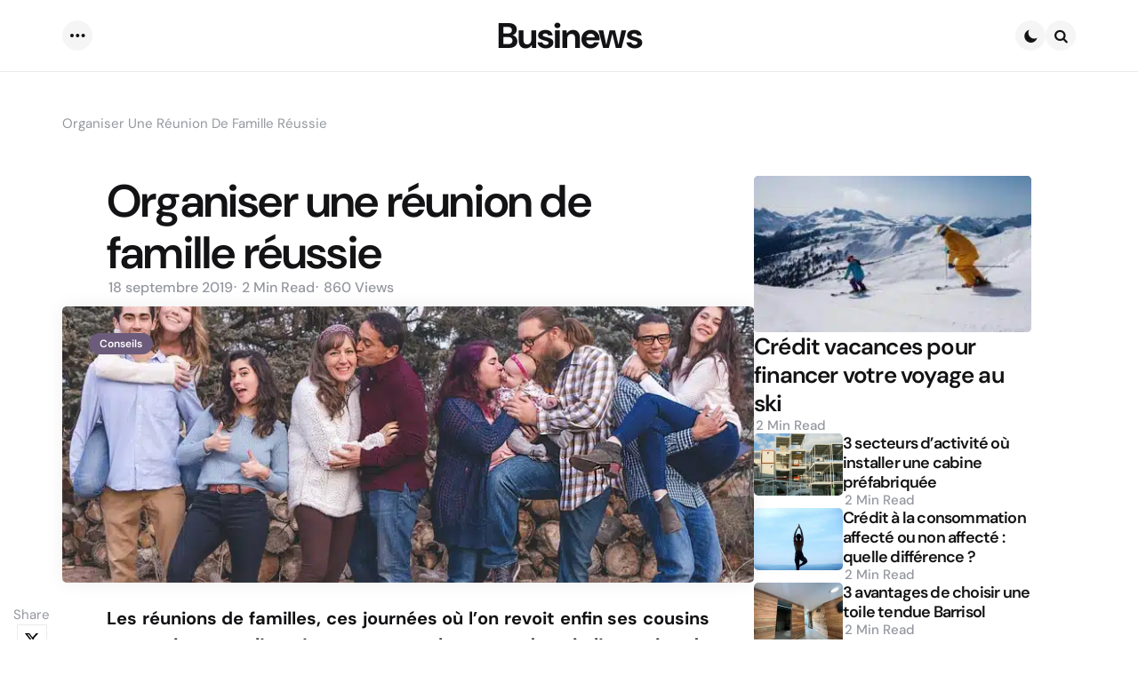

--- FILE ---
content_type: text/html; charset=UTF-8
request_url: https://www.businews.be/organiser-reunion-famille-reussie-573229.html
body_size: 65942
content:
<!DOCTYPE html><html lang="fr-FR"><head><meta charset="UTF-8"><script>if(navigator.userAgent.match(/MSIE|Internet Explorer/i)||navigator.userAgent.match(/Trident\/7\..*?rv:11/i)){var href=document.location.href;if(!href.match(/[?&]nowprocket/)){if(href.indexOf("?")==-1){if(href.indexOf("#")==-1){document.location.href=href+"?nowprocket=1"}else{document.location.href=href.replace("#","?nowprocket=1#")}}else{if(href.indexOf("#")==-1){document.location.href=href+"&nowprocket=1"}else{document.location.href=href.replace("#","&nowprocket=1#")}}}}</script><script>(()=>{class RocketLazyLoadScripts{constructor(){this.v="1.2.6",this.triggerEvents=["keydown","mousedown","mousemove","touchmove","touchstart","touchend","wheel"],this.userEventHandler=this.t.bind(this),this.touchStartHandler=this.i.bind(this),this.touchMoveHandler=this.o.bind(this),this.touchEndHandler=this.h.bind(this),this.clickHandler=this.u.bind(this),this.interceptedClicks=[],this.interceptedClickListeners=[],this.l(this),window.addEventListener("pageshow",(t=>{this.persisted=t.persisted,this.everythingLoaded&&this.m()})),this.CSPIssue=sessionStorage.getItem("rocketCSPIssue"),document.addEventListener("securitypolicyviolation",(t=>{this.CSPIssue||"script-src-elem"!==t.violatedDirective||"data"!==t.blockedURI||(this.CSPIssue=!0,sessionStorage.setItem("rocketCSPIssue",!0))})),document.addEventListener("DOMContentLoaded",(()=>{this.k()})),this.delayedScripts={normal:[],async:[],defer:[]},this.trash=[],this.allJQueries=[]}p(t){document.hidden?t.t():(this.triggerEvents.forEach((e=>window.addEventListener(e,t.userEventHandler,{passive:!0}))),window.addEventListener("touchstart",t.touchStartHandler,{passive:!0}),window.addEventListener("mousedown",t.touchStartHandler),document.addEventListener("visibilitychange",t.userEventHandler))}_(){this.triggerEvents.forEach((t=>window.removeEventListener(t,this.userEventHandler,{passive:!0}))),document.removeEventListener("visibilitychange",this.userEventHandler)}i(t){"HTML"!==t.target.tagName&&(window.addEventListener("touchend",this.touchEndHandler),window.addEventListener("mouseup",this.touchEndHandler),window.addEventListener("touchmove",this.touchMoveHandler,{passive:!0}),window.addEventListener("mousemove",this.touchMoveHandler),t.target.addEventListener("click",this.clickHandler),this.L(t.target,!0),this.S(t.target,"onclick","rocket-onclick"),this.C())}o(t){window.removeEventListener("touchend",this.touchEndHandler),window.removeEventListener("mouseup",this.touchEndHandler),window.removeEventListener("touchmove",this.touchMoveHandler,{passive:!0}),window.removeEventListener("mousemove",this.touchMoveHandler),t.target.removeEventListener("click",this.clickHandler),this.L(t.target,!1),this.S(t.target,"rocket-onclick","onclick"),this.M()}h(){window.removeEventListener("touchend",this.touchEndHandler),window.removeEventListener("mouseup",this.touchEndHandler),window.removeEventListener("touchmove",this.touchMoveHandler,{passive:!0}),window.removeEventListener("mousemove",this.touchMoveHandler)}u(t){t.target.removeEventListener("click",this.clickHandler),this.L(t.target,!1),this.S(t.target,"rocket-onclick","onclick"),this.interceptedClicks.push(t),t.preventDefault(),t.stopPropagation(),t.stopImmediatePropagation(),this.M()}O(){window.removeEventListener("touchstart",this.touchStartHandler,{passive:!0}),window.removeEventListener("mousedown",this.touchStartHandler),this.interceptedClicks.forEach((t=>{t.target.dispatchEvent(new MouseEvent("click",{view:t.view,bubbles:!0,cancelable:!0}))}))}l(t){EventTarget.prototype.addEventListenerWPRocketBase=EventTarget.prototype.addEventListener,EventTarget.prototype.addEventListener=function(e,i,o){"click"!==e||t.windowLoaded||i===t.clickHandler||t.interceptedClickListeners.push({target:this,func:i,options:o}),(this||window).addEventListenerWPRocketBase(e,i,o)}}L(t,e){this.interceptedClickListeners.forEach((i=>{i.target===t&&(e?t.removeEventListener("click",i.func,i.options):t.addEventListener("click",i.func,i.options))})),t.parentNode!==document.documentElement&&this.L(t.parentNode,e)}D(){return new Promise((t=>{this.P?this.M=t:t()}))}C(){this.P=!0}M(){this.P=!1}S(t,e,i){t.hasAttribute&&t.hasAttribute(e)&&(event.target.setAttribute(i,event.target.getAttribute(e)),event.target.removeAttribute(e))}t(){this._(this),"loading"===document.readyState?document.addEventListener("DOMContentLoaded",this.R.bind(this)):this.R()}k(){let t=[];document.querySelectorAll("script[type=rocketlazyloadscript][data-rocket-src]").forEach((e=>{let i=e.getAttribute("data-rocket-src");if(i&&!i.startsWith("data:")){0===i.indexOf("//")&&(i=location.protocol+i);try{const o=new URL(i).origin;o!==location.origin&&t.push({src:o,crossOrigin:e.crossOrigin||"module"===e.getAttribute("data-rocket-type")})}catch(t){}}})),t=[...new Map(t.map((t=>[JSON.stringify(t),t]))).values()],this.T(t,"preconnect")}async R(){this.lastBreath=Date.now(),this.j(this),this.F(this),this.I(),this.W(),this.q(),await this.A(this.delayedScripts.normal),await this.A(this.delayedScripts.defer),await this.A(this.delayedScripts.async);try{await this.U(),await this.H(this),await this.J()}catch(t){console.error(t)}window.dispatchEvent(new Event("rocket-allScriptsLoaded")),this.everythingLoaded=!0,this.D().then((()=>{this.O()})),this.N()}W(){document.querySelectorAll("script[type=rocketlazyloadscript]").forEach((t=>{t.hasAttribute("data-rocket-src")?t.hasAttribute("async")&&!1!==t.async?this.delayedScripts.async.push(t):t.hasAttribute("defer")&&!1!==t.defer||"module"===t.getAttribute("data-rocket-type")?this.delayedScripts.defer.push(t):this.delayedScripts.normal.push(t):this.delayedScripts.normal.push(t)}))}async B(t){if(await this.G(),!0!==t.noModule||!("noModule"in HTMLScriptElement.prototype))return new Promise((e=>{let i;function o(){(i||t).setAttribute("data-rocket-status","executed"),e()}try{if(navigator.userAgent.indexOf("Firefox/")>0||""===navigator.vendor||this.CSPIssue)i=document.createElement("script"),[...t.attributes].forEach((t=>{let e=t.nodeName;"type"!==e&&("data-rocket-type"===e&&(e="type"),"data-rocket-src"===e&&(e="src"),i.setAttribute(e,t.nodeValue))})),t.text&&(i.text=t.text),i.hasAttribute("src")?(i.addEventListener("load",o),i.addEventListener("error",(function(){i.setAttribute("data-rocket-status","failed-network"),e()})),setTimeout((()=>{i.isConnected||e()}),1)):(i.text=t.text,o()),t.parentNode.replaceChild(i,t);else{const i=t.getAttribute("data-rocket-type"),s=t.getAttribute("data-rocket-src");i?(t.type=i,t.removeAttribute("data-rocket-type")):t.removeAttribute("type"),t.addEventListener("load",o),t.addEventListener("error",(i=>{this.CSPIssue&&i.target.src.startsWith("data:")?(console.log("WPRocket: data-uri blocked by CSP -> fallback"),t.removeAttribute("src"),this.B(t).then(e)):(t.setAttribute("data-rocket-status","failed-network"),e())})),s?(t.removeAttribute("data-rocket-src"),t.src=s):t.src="data:text/javascript;base64,"+window.btoa(unescape(encodeURIComponent(t.text)))}}catch(i){t.setAttribute("data-rocket-status","failed-transform"),e()}}));t.setAttribute("data-rocket-status","skipped")}async A(t){const e=t.shift();return e&&e.isConnected?(await this.B(e),this.A(t)):Promise.resolve()}q(){this.T([...this.delayedScripts.normal,...this.delayedScripts.defer,...this.delayedScripts.async],"preload")}T(t,e){var i=document.createDocumentFragment();t.forEach((t=>{const o=t.getAttribute&&t.getAttribute("data-rocket-src")||t.src;if(o&&!o.startsWith("data:")){const s=document.createElement("link");s.href=o,s.rel=e,"preconnect"!==e&&(s.as="script"),t.getAttribute&&"module"===t.getAttribute("data-rocket-type")&&(s.crossOrigin=!0),t.crossOrigin&&(s.crossOrigin=t.crossOrigin),t.integrity&&(s.integrity=t.integrity),i.appendChild(s),this.trash.push(s)}})),document.head.appendChild(i)}j(t){let e={};function i(i,o){return e[o].eventsToRewrite.indexOf(i)>=0&&!t.everythingLoaded?"rocket-"+i:i}function o(t,o){!function(t){e[t]||(e[t]={originalFunctions:{add:t.addEventListener,remove:t.removeEventListener},eventsToRewrite:[]},t.addEventListener=function(){arguments[0]=i(arguments[0],t),e[t].originalFunctions.add.apply(t,arguments)},t.removeEventListener=function(){arguments[0]=i(arguments[0],t),e[t].originalFunctions.remove.apply(t,arguments)})}(t),e[t].eventsToRewrite.push(o)}function s(e,i){let o=e[i];e[i]=null,Object.defineProperty(e,i,{get:()=>o||function(){},set(s){t.everythingLoaded?o=s:e["rocket"+i]=o=s}})}o(document,"DOMContentLoaded"),o(window,"DOMContentLoaded"),o(window,"load"),o(window,"pageshow"),o(document,"readystatechange"),s(document,"onreadystatechange"),s(window,"onload"),s(window,"onpageshow");try{Object.defineProperty(document,"readyState",{get:()=>t.rocketReadyState,set(e){t.rocketReadyState=e},configurable:!0}),document.readyState="loading"}catch(t){console.log("WPRocket DJE readyState conflict, bypassing")}}F(t){let e;function i(e){return t.everythingLoaded?e:e.split(" ").map((t=>"load"===t||0===t.indexOf("load.")?"rocket-jquery-load":t)).join(" ")}function o(o){function s(t){const e=o.fn[t];o.fn[t]=o.fn.init.prototype[t]=function(){return this[0]===window&&("string"==typeof arguments[0]||arguments[0]instanceof String?arguments[0]=i(arguments[0]):"object"==typeof arguments[0]&&Object.keys(arguments[0]).forEach((t=>{const e=arguments[0][t];delete arguments[0][t],arguments[0][i(t)]=e}))),e.apply(this,arguments),this}}o&&o.fn&&!t.allJQueries.includes(o)&&(o.fn.ready=o.fn.init.prototype.ready=function(e){return t.domReadyFired?e.bind(document)(o):document.addEventListener("rocket-DOMContentLoaded",(()=>e.bind(document)(o))),o([])},s("on"),s("one"),t.allJQueries.push(o)),e=o}o(window.jQuery),Object.defineProperty(window,"jQuery",{get:()=>e,set(t){o(t)}})}async H(t){const e=document.querySelector("script[data-webpack]");e&&(await async function(){return new Promise((t=>{e.addEventListener("load",t),e.addEventListener("error",t)}))}(),await t.K(),await t.H(t))}async U(){this.domReadyFired=!0;try{document.readyState="interactive"}catch(t){}await this.G(),document.dispatchEvent(new Event("rocket-readystatechange")),await this.G(),document.rocketonreadystatechange&&document.rocketonreadystatechange(),await this.G(),document.dispatchEvent(new Event("rocket-DOMContentLoaded")),await this.G(),window.dispatchEvent(new Event("rocket-DOMContentLoaded"))}async J(){try{document.readyState="complete"}catch(t){}await this.G(),document.dispatchEvent(new Event("rocket-readystatechange")),await this.G(),document.rocketonreadystatechange&&document.rocketonreadystatechange(),await this.G(),window.dispatchEvent(new Event("rocket-load")),await this.G(),window.rocketonload&&window.rocketonload(),await this.G(),this.allJQueries.forEach((t=>t(window).trigger("rocket-jquery-load"))),await this.G();const t=new Event("rocket-pageshow");t.persisted=this.persisted,window.dispatchEvent(t),await this.G(),window.rocketonpageshow&&window.rocketonpageshow({persisted:this.persisted}),this.windowLoaded=!0}m(){document.onreadystatechange&&document.onreadystatechange(),window.onload&&window.onload(),window.onpageshow&&window.onpageshow({persisted:this.persisted})}I(){const t=new Map;document.write=document.writeln=function(e){const i=document.currentScript;i||console.error("WPRocket unable to document.write this: "+e);const o=document.createRange(),s=i.parentElement;let n=t.get(i);void 0===n&&(n=i.nextSibling,t.set(i,n));const c=document.createDocumentFragment();o.setStart(c,0),c.appendChild(o.createContextualFragment(e)),s.insertBefore(c,n)}}async G(){Date.now()-this.lastBreath>45&&(await this.K(),this.lastBreath=Date.now())}async K(){return document.hidden?new Promise((t=>setTimeout(t))):new Promise((t=>requestAnimationFrame(t)))}N(){this.trash.forEach((t=>t.remove()))}static run(){const t=new RocketLazyLoadScripts;t.p(t)}}RocketLazyLoadScripts.run()})();</script> <script type="rocketlazyloadscript">(function(w,d,s,l,i){w[l]=w[l]||[];w[l].push({'gtm.start':
new Date().getTime(),event:'gtm.js'});var f=d.getElementsByTagName(s)[0],j=d.createElement(s),dl=l!='dataLayer'?'&l='+l:'';j.async=true;j.src=
'https://www.googletagmanager.com/gtm.js?id='+i+dl;f.parentNode.insertBefore(j,f);
})(window,document,'script','dataLayer','GTM-TX79RJ2');</script><meta name="viewport" content="width=device-width, initial-scale=1.0"><link rel="profile" href="http://gmpg.org/xfn/11"><meta name='robots' content='index, follow, max-image-preview:large, max-snippet:-1, max-video-preview:-1' /><title>Organiser une réunion de famille réussie - Businews</title><link rel="preload" data-rocket-preload as="font" href="https://www.businews.be/wp-content/themes/applied/css/fontello/font/fontello.woff2?91945394" crossorigin><link rel="preload" data-rocket-preload as="font" href="https://fonts.gstatic.com/s/dmsans/v15/rP2Hp2ywxg089UriCZ2IHSeH.woff2" crossorigin><link rel="preload" data-rocket-preload as="font" href="https://fonts.gstatic.com/s/dmsans/v15/rP2Hp2ywxg089UriCZOIHQ.woff2" crossorigin><style id="wpr-usedcss">img.emoji{display:inline!important;border:none!important;box-shadow:none!important;height:1em!important;width:1em!important;margin:0 .07em!important;vertical-align:-.1em!important;background:0 0!important;padding:0!important}.wp-block-archives{box-sizing:border-box}:where(.wp-block-button__link){border-radius:9999px;box-shadow:none;padding:calc(.667em + 2px) calc(1.333em + 2px);text-decoration:none}:where(.wp-block-calendar table:not(.has-background) th){background:#ddd}:where(.wp-block-columns){margin-bottom:1.75em}:where(.wp-block-columns.has-background){padding:1.25em 2.375em}:where(.wp-block-post-comments input[type=submit]){border:none}:where(.wp-block-cover-image:not(.has-text-color)),:where(.wp-block-cover:not(.has-text-color)){color:#fff}:where(.wp-block-cover-image.is-light:not(.has-text-color)),:where(.wp-block-cover.is-light:not(.has-text-color)){color:#000}:where(.wp-block-file){margin-bottom:1.5em}:where(.wp-block-file__button){border-radius:2em;display:inline-block;padding:.5em 1em}:where(.wp-block-file__button):is(a):active,:where(.wp-block-file__button):is(a):focus,:where(.wp-block-file__button):is(a):hover,:where(.wp-block-file__button):is(a):visited{box-shadow:none;color:#fff;opacity:.85;text-decoration:none}h1.has-background,h2.has-background,h3.has-background,h4.has-background{padding:1.25em 2.375em}:where(.wp-block-latest-comments:not([style*=line-height] .wp-block-latest-comments__comment)){line-height:1.1}:where(.wp-block-latest-comments:not([style*=line-height] .wp-block-latest-comments__comment-excerpt p)){line-height:1.8}ul{box-sizing:border-box}ul.has-background{padding:1.25em 2.375em}:where(.wp-block-navigation.has-background .wp-block-navigation-item a:not(.wp-element-button)),:where(.wp-block-navigation.has-background .wp-block-navigation-submenu a:not(.wp-element-button)){padding:.5em 1em}:where(.wp-block-navigation .wp-block-navigation__submenu-container .wp-block-navigation-item a:not(.wp-element-button)),:where(.wp-block-navigation .wp-block-navigation__submenu-container .wp-block-navigation-submenu a:not(.wp-element-button)),:where(.wp-block-navigation .wp-block-navigation__submenu-container .wp-block-navigation-submenu button.wp-block-navigation-item__content),:where(.wp-block-navigation .wp-block-navigation__submenu-container .wp-block-pages-list__item button.wp-block-navigation-item__content){padding:.5em 1em}p.has-background{padding:1.25em 2.375em}:where(p.has-text-color:not(.has-link-color)) a{color:inherit}:where(.wp-block-post-excerpt){margin-bottom:var(--wp--style--block-gap);margin-top:var(--wp--style--block-gap)}:where(.wp-block-preformatted.has-background){padding:1.25em 2.375em}:where(.wp-block-pullquote){margin:0 0 1em}:where(.wp-block-search__button){border:1px solid #ccc;padding:6px 10px}:where(.wp-block-search__button-inside .wp-block-search__inside-wrapper){border:1px solid #949494;box-sizing:border-box;padding:4px}:where(.wp-block-search__button-inside .wp-block-search__inside-wrapper) .wp-block-search__input{border:none;border-radius:0;padding:0 4px}:where(.wp-block-search__button-inside .wp-block-search__inside-wrapper) .wp-block-search__input:focus{outline:0}:where(.wp-block-search__button-inside .wp-block-search__inside-wrapper):where(.wp-block-search__button){padding:4px 8px}:where(.wp-block-term-description){margin-bottom:var(--wp--style--block-gap);margin-top:var(--wp--style--block-gap)}:where(pre.wp-block-verse){font-family:inherit}.entry-content{counter-reset:footnotes}:root{--wp--preset--font-size--normal:16px;--wp--preset--font-size--huge:42px}.screen-reader-text{border:0;clip:rect(1px,1px,1px,1px);-webkit-clip-path:inset(50%);clip-path:inset(50%);height:1px;margin:-1px;overflow:hidden;padding:0;position:absolute;width:1px;word-wrap:normal!important}.screen-reader-text:focus{background-color:#ddd;clip:auto!important;-webkit-clip-path:none;clip-path:none;color:#444;display:block;font-size:1em;height:auto;left:5px;line-height:normal;padding:15px 23px 14px;text-decoration:none;top:5px;width:auto;z-index:100000}html:where(.has-border-color){border-style:solid}html:where([style*=border-top-color]){border-top-style:solid}html:where([style*=border-right-color]){border-right-style:solid}html:where([style*=border-bottom-color]){border-bottom-style:solid}html:where([style*=border-left-color]){border-left-style:solid}html:where([style*=border-width]){border-style:solid}html:where([style*=border-top-width]){border-top-style:solid}html:where([style*=border-right-width]){border-right-style:solid}html:where([style*=border-bottom-width]){border-bottom-style:solid}html:where([style*=border-left-width]){border-left-style:solid}html:where(img[class*=wp-image-]){height:auto;max-width:100%}:where(figure){margin:0 0 1em}html:where(.is-position-sticky){--wp-admin--admin-bar--position-offset:var(--wp-admin--admin-bar--height,0px)}@media screen and (max-width:600px){html:where(.is-position-sticky){--wp-admin--admin-bar--position-offset:0px}}:where(.wp-block-group.has-background){padding:1.25em 2.375em}body{--wp--preset--color--black:#000000;--wp--preset--color--cyan-bluish-gray:#abb8c3;--wp--preset--color--white:#ffffff;--wp--preset--color--pale-pink:#f78da7;--wp--preset--color--vivid-red:#cf2e2e;--wp--preset--color--luminous-vivid-orange:#ff6900;--wp--preset--color--luminous-vivid-amber:#fcb900;--wp--preset--color--light-green-cyan:#7bdcb5;--wp--preset--color--vivid-green-cyan:#00d084;--wp--preset--color--pale-cyan-blue:#8ed1fc;--wp--preset--color--vivid-cyan-blue:#0693e3;--wp--preset--color--vivid-purple:#9b51e0;--wp--preset--color--primary-theme-color:#f5f5f5;--wp--preset--color--secondary-theme-color:#f67280;--wp--preset--color--tertiary-theme-color:#f8b195;--wp--preset--color--quaternary-theme-color:#c06c84;--wp--preset--color--quinary-theme-color:#355c7d;--wp--preset--color--very-dark-grey:#131315;--wp--preset--color--dark-grey:#45464b;--wp--preset--color--medium-grey:#94979e;--wp--preset--color--light-grey:#cfd0d2;--wp--preset--color--very-light-grey:#f2f2f3;--wp--preset--color--light-dark-highlight:#f2f2f2;--wp--preset--gradient--vivid-cyan-blue-to-vivid-purple:linear-gradient(135deg,rgba(6,147,227,1) 0%,rgb(155,81,224) 100%);--wp--preset--gradient--light-green-cyan-to-vivid-green-cyan:linear-gradient(135deg,rgb(122,220,180) 0%,rgb(0,208,130) 100%);--wp--preset--gradient--luminous-vivid-amber-to-luminous-vivid-orange:linear-gradient(135deg,rgba(252,185,0,1) 0%,rgba(255,105,0,1) 100%);--wp--preset--gradient--luminous-vivid-orange-to-vivid-red:linear-gradient(135deg,rgba(255,105,0,1) 0%,rgb(207,46,46) 100%);--wp--preset--gradient--very-light-gray-to-cyan-bluish-gray:linear-gradient(135deg,rgb(238,238,238) 0%,rgb(169,184,195) 100%);--wp--preset--gradient--cool-to-warm-spectrum:linear-gradient(135deg,rgb(74,234,220) 0%,rgb(151,120,209) 20%,rgb(207,42,186) 40%,rgb(238,44,130) 60%,rgb(251,105,98) 80%,rgb(254,248,76) 100%);--wp--preset--gradient--blush-light-purple:linear-gradient(135deg,rgb(255,206,236) 0%,rgb(152,150,240) 100%);--wp--preset--gradient--blush-bordeaux:linear-gradient(135deg,rgb(254,205,165) 0%,rgb(254,45,45) 50%,rgb(107,0,62) 100%);--wp--preset--gradient--luminous-dusk:linear-gradient(135deg,rgb(255,203,112) 0%,rgb(199,81,192) 50%,rgb(65,88,208) 100%);--wp--preset--gradient--pale-ocean:linear-gradient(135deg,rgb(255,245,203) 0%,rgb(182,227,212) 50%,rgb(51,167,181) 100%);--wp--preset--gradient--electric-grass:linear-gradient(135deg,rgb(202,248,128) 0%,rgb(113,206,126) 100%);--wp--preset--gradient--midnight:linear-gradient(135deg,rgb(2,3,129) 0%,rgb(40,116,252) 100%);--wp--preset--gradient--primary-to-secondary:linear-gradient(135deg,#f5f5f5 0%,rgb(246,114,128) 100%);--wp--preset--gradient--secondary-to-tertiary:linear-gradient(135deg,rgb(246,114,128) 0%,rgb(248,177,149) 100%);--wp--preset--gradient--primary-to-tertiary:linear-gradient(135deg,#f5f5f5 0%,rgb(248,177,149) 100%);--wp--preset--font-size--small:13px;--wp--preset--font-size--medium:20px;--wp--preset--font-size--large:36px;--wp--preset--font-size--x-large:42px;--wp--preset--spacing--20:0.44rem;--wp--preset--spacing--30:0.67rem;--wp--preset--spacing--40:1rem;--wp--preset--spacing--50:1.5rem;--wp--preset--spacing--60:2.25rem;--wp--preset--spacing--70:3.38rem;--wp--preset--spacing--80:5.06rem;--wp--preset--shadow--natural:6px 6px 9px rgba(0,0,0,.2);--wp--preset--shadow--deep:12px 12px 50px rgba(0,0,0,.4);--wp--preset--shadow--sharp:6px 6px 0px rgba(0,0,0,.2);--wp--preset--shadow--outlined:6px 6px 0px -3px rgba(255,255,255,1),6px 6px rgba(0,0,0,1);--wp--preset--shadow--crisp:6px 6px 0px rgba(0,0,0,1)}:where(.is-layout-flex){gap:.5em}:where(.is-layout-grid){gap:.5em}:where(.wp-block-post-template.is-layout-flex){gap:1.25em}:where(.wp-block-post-template.is-layout-grid){gap:1.25em}:where(.wp-block-columns.is-layout-flex){gap:2em}:where(.wp-block-columns.is-layout-grid){gap:2em}:root{--white:#ffffff;--black:#000000;--very-dark-grey:#131315;--dark-grey:#44464b;--medium-grey:#94979e;--light-grey:#cfd0d2;--very-light-grey:#f2f2f3;--off-white:#f7f8fa;--tfm-star-rating-color:#f8c265;--tfm-post-block-wide-sidebar-width:calc((100% - (var(--cols-3-post-margin) * 2)) / 3);--tfm-post-block-sidebar-width:calc((100% - (var(--cols-4-post-margin) * 3)) / 4);--tfm-post-block-header-padding:var(--post-margin);--tfm-post-block-width:calc(100% - var(--tfm-post-block-sidebar-width) - var(--post-margin));--grid-offset-entry-title-font-size:var(--cols-2-entry-title-font-size);--grid-offset-offset-entry-title-font-size:var(--cols-3-entry-title-font-size);--grid-list-half-offset-entry-title-font-size:var(--cols-3-entry-title-font-size);--grid-offset-half-entry-title-font-size:calc(var(--cols-1-entry-title-font-size) - 0.5rem);--grid-offset-half-offset-entry-title-font-size:calc(var(--cols-2-entry-title-font-size) - 0.25rem);--tfm-posts-widget-thumbnail-max-width:100px;--widget-card-padding:1rem;--tfm-posts-widget-entry-title-font-size:1.5rem;--tfm-posts-widget-wthumb-entry-title-font-size:1.25rem;--tfm-posts-widget-grid-entry-title-font-size:1.5rem}.tfm-social-icons li.tfm-social-icon.twitterx a::before{content:'\e87e'}.tfm-social-icons li.tfm-social-icon.facebook a::before{content:'\f09a'}.tfm-social-icons li.tfm-social-icon.pinterest a::before{content:'\f231'}.tfm-social-icons li.tfm-social-icon.linkedin a::before{content:'\f0e1'}.tfm-social-icons li.tfm-social-icon.whatsapp a::before{content:'\f232'}.tfm-social-icons li.tfm-social-icon a::before{font-family:fontello;font-weight:400}.tfm-social-icons.brand li.tfm-social-icon.twitterx a::before{color:#000}.tfm-social-icons.brand li.tfm-social-icon.facebook a::before{color:#3a589e}.tfm-social-icons.brand li.tfm-social-icon.pinterest a::before{color:#cd2029}.tfm-social-icons.brand li.tfm-social-icon.linkedin a::before{color:#0077b5}.tfm-social-icons.brand li.tfm-social-icon.whatsapp a::before{color:#2cb742}body.tfm-dark-mode .tfm-share-wrapper .tfm-social-icons.brand li.tfm-social-icon a,body.tfm-dark-mode .tfm-share-wrapper .tfm-social-icons.brand li.tfm-social-icon a::before,body[data-color-mode=dark]:not(.tfm-light-mode) .tfm-share-wrapper .tfm-social-icons.brand li.tfm-social-icon a,body[data-color-mode=dark]:not(.tfm-light-mode) .tfm-share-wrapper .tfm-social-icons.brand li.tfm-social-icon a::before{color:var(--entry-meta-link-color)}.tfm-share-wrapper{display:flex;flex-direction:column;gap:var(--global-inner-elements-margin)}.tfm-share-wrapper .entry-meta.share-text{margin-left:0;margin-top:0;color:var(--entry-meta-color);width:100%;text-transform:none;order:0}.tfm-social-icons{margin:0;padding:0;display:flex;flex-wrap:nowrap;list-style:none;text-transform:capitalize;gap:var(--tfm-social-icons-gap,.5rem)}.site-footer:not(.has-footer-nav) .footer-copyright .tfm-social-icons{justify-content:center}.the-post .entry-header .tfm-social-icons,.the-post .hentry-footer .tfm-social-icons,.widget .tfm-social-icons{flex-wrap:wrap}.tfm-social-icons .tfm-social-icon{display:flex;font-size:18px;border:0;font-family:var(--title-font,sans-serif);font-weight:600;line-height:1;margin:0}.tfm-social-icons li.tfm-social-icon a{display:flex;justify-content:center;align-items:center;width:34px;height:34px;border-radius:var(--tfm-social-icon-border-radius,0);color:var(--entry-meta-link-color,var(--black));padding:0;text-decoration:none;font-size:18px}.tfm-social-icons.has-round-icons.icon-border li.tfm-social-icon a{border-radius:25px}.tfm-share-wrapper .tfm-social-icons:not(.icon-background) li:first-child:not(.share-text) a,.tfm-share-wrapper .tfm-social-icons:not(.icon-background):not(.icon-border) .share-text+li a{padding-left:0}.tfm-social-icons li.tfm-social-icon a span{transition:all .2s ease}.tfm-social-name{display:none}.single-hentry-footer .tfm-share-wrapper .share-text{font-size:var(--body-font-size)}.single-hentry-footer .tfm-share-wrapper .share-text::after{content:'\2014';margin-left:5px}@media (max-width:600px){.single-hentry-footer .tfm-share-wrapper .share-text{width:100%;display:block;margin-bottom:.5rem}.single-hentry-footer .tfm-share-wrapper .share-text::after{content:none}}.sidebar .tfm-social-icons:not(.has-text.icon) .tfm-social-icon{border:0}.sidebar .tfm-social-icons .tfm-social-icon .tfm-social-name{font-size:var(--widget-font-size)}.tfm-social-icons.icon-border li.tfm-social-icon a{outline:1px solid var(--default-border-color);outline-offset:-1px;border-radius:var(--tfm-social-icons-border-radius,var(--default-border-radius))}.single-content-wrapper>.tfm-share-wrapper[class*=side]{height:100%;position:absolute;left:calc((100% - var(--content-max-width))/ 2 / 2 - 18px);z-index:2;padding-top:calc(var(--global-inner-elements-margin)/ 2)}.has-sidebar .single-content-wrapper>.tfm-share-wrapper[class*=side]{left:0}.single-content-wrapper>.tfm-share-wrapper[class*=side] .tfm-share{position:sticky;top:120px;display:flex;flex-direction:column}.single-content-wrapper>.tfm-share-wrapper[class*=side] .tfm-social-icons{flex-direction:column;align-items:center}.single-content-wrapper>.tfm-share-wrapper[class*=side] .tfm-social-icons .tfm-social-icon a{padding:0}.single-content-wrapper>.tfm-share-wrapper[class*=side] .tfm-social-icons.icon-border .tfm-social-icon a{width:34px;height:34px}.single-content-wrapper>.tfm-share-wrapper[class*=side] .share-this-text{display:none}.single-content-wrapper>.tfm-share-wrapper[class*=side] .tfm-social-name{display:none}@media (max-width:1199px){.single-content-wrapper>.tfm-share-wrapper[class*=side]{left:0}.has-sidebar .single-content-wrapper>.tfm-share-wrapper[class*=side]{display:none}}@media (max-width:1360px){.has-sidebar .single-content-wrapper>.tfm-share-wrapper[class*=side]{left:calc(0px - (100vw - var(--site-max-width))/ 2);padding-left:15px}}.post-grid .tfm-social-icons li.tfm-social-icon a{width:18px;height:18px}.post-grid .tfm-social-icons.icon-border li.tfm-social-icon a{width:20px;height:20px;font-size:11px}.thumbnail-wrapper .tfm-share-wrapper{position:absolute;top:0;left:0;z-index:0;justify-content:center;align-items:center;display:flex;border-radius:var(--post-thumbnail-border-radius);backdrop-filter:blur(30px) brightness(90%);transition:all .5s ease;width:100%;height:100%;opacity:0}.thumbnail-wrapper .tfm-share-wrapper.show{opacity:1;z-index:2}.post-grid .thumbnail-wrapper .tfm-social-icons{opacity:0;transform:scale(.5);transition:all .5s ease}.thumbnail-wrapper .tfm-share-wrapper.show .tfm-social-icons{transform:scale(1);opacity:1}.thumbnail-wrapper .tfm-social-icons .tfm-social-icon a{color:var(--white)!important;font-size:1.1rem!important;width:26px!important;height:26px!important;padding:0!important}.post-grid .tfm-social-icons{gap:.25rem}.post-grid .tfm-social-icons.icon-border li.tfm-social-icon a{font-size:10px}.post-grid .tfm-share-wrapper .share-text::after{content:'\2014';margin-left:8px}.post-grid .tfm-share-wrapper .share-text{display:none}.the-post .entry-header .tfm-share-wrapper{order:5}.the-post .default-alt .entry-header .tfm-share-wrapper{order:3}.tfm-share-wrapper .share-text{width:auto;display:flex;justify-content:center;align-items:center;margin:0;font-size:var(--entry-meta-font-size);color:var(--entry-meta-color)}.share-text span:nth-child(2){margin-left:3px}@media (min-width:1060px){.tfm-social-icon.mobile-only{display:none!important}}@media (max-width:1060px){.single-content-wrapper>.tfm-share-wrapper[class*=side]{display:none}.mobile-only.tfm-social-icon{display:flex!important}}.widget[class*=tfm]:not(.has-subtitle).has-title{margin-top:1.625rem}.widget.tfm_posts_widget .post-grid{gap:var(--tfm-posts-widget-flex-gap,1.25rem)}.widget.tfm_posts_widget .post-grid .article:not(.card):last-child,.widget.tfm_posts_widget .post-grid.has-post-thumbnails .article:not(.card){border:0;padding-bottom:0}.widget.tfm_posts_widget .post-grid .article .post-inner{gap:var(--tfm-posts-widget-entry-flex-gap,var(--entry-wrapper-flex-gap))}.widget.tfm_posts_widget .article .entry-title{font-size:var(--tfm-posts-widget-entry-title-font-size);font-weight:600;margin:0}.widget.tfm_posts_widget .article.has-post-thumbnail:not(.cover) .entry-title{font-size:var(--tfm-posts-widget-wthumb-entry-title-font-size)}.widget.tfm_posts_widget .list-first-grid .article.has-post-thumbnail.first-grid .entry-title{font-size:var(--tfm-posts-widget-grid-entry-title-font-size)}.widget.tfm_posts_widget .post-grid[class*=list] .article.has-post-media:not(.cover):not(.first-grid) .entry-title{font-size:var(--tfm-posts-widget-wthumb-entry-title-font-size)}.widget.tfm_posts_widget .entry-meta li{border:0}.widget.tfm_posts_widget .widget-entry .entry-meta a{font-weight:500}.widget.tfm_posts_widget .category-meta .categories a{font-size:var(--category-meta-font-size)}.widget.tfm_posts_widget .entry-meta a:not([class*=cat-link]){font-size:var(--entry-meta-font-size);padding:0;display:revert}.widget.tfm_posts_widget a[class*=cat-link]::before{content:none}.widget.tfm_posts_widget .post-grid .article .post-meta .tfm-view-count{display:revert}.widget.tfm_posts_widget .excerpt{font-size:var(--cols-4-excerpt-font-size);color:var(--widget-color,var(--entry-meta-color))}.widget.tfm_posts_widget .post-grid[class*=list] .article.has-post-media:not(.cover):not(.first-grid) .post-inner{gap:var(--tfm-posts-widget-entry-flex-gap,var(--entry-wrapper-flex-gap));flex-direction:row}.tfm_posts_widget .article .post-inner>*{gap:.75rem;flex-grow:1}.tfm_posts_widget .post-grid:not([class*=cols]) .article .post-inner>*{flex-basis:50%}.widget.tfm_posts_widget .post-grid[class*=list] .article.has-post-media:not(.cover):not(.first-grid) .thumbnail-wrapper{max-width:var(--tfm-posts-widget-thumbnail-max-width);order:1}.widget.tfm_posts_widget [class*=list]:not(.thumb-width-wide) .widget-entry:not(.first-grid) .post-thumbnail img{position:relative}.widget.tfm_posts_widget .entry-title a{color:var(--widget-link-color,var(--entry-title-color))}.tfm_posts_widget .entry-meta.tfm-view-count{margin:0}.tfm_posts_widget .article.card{background:var(--post-background);border-radius:var(--default-border-radius);overflow:hidden;box-shadow:var(--post-box-shadow)}.tfm_posts_widget .article.card.has-post-thumbnail{padding:0}.tfm_posts_widget .article.card .entry-header{padding:var(--widget-card-padding)}.tfm_posts_widget .article.card.first-grid .entry-header{padding:var(--card-padding)}.tfm_posts_widget .list .article.card.has-post-thumbnail .entry-header,.tfm_posts_widget .list-first-grid .article.card.has-post-thumbnail:not(.first-grid) .entry-header{padding-left:0}.tfm_posts_widget .list-first-grid .article.card.has-post-thumbnail.first-grid .entry-header{padding-top:0}.tfm_posts_widget .article.card [class*=thumbnail],.tfm_posts_widget .article.card img:not(.avatar){border-radius:0}.tfm_posts_widget .list .article.card .post-thumbnail,.tfm_posts_widget .list-first-grid .article:not(.first-grid).card .post-thumbnail{height:100%;min-height:var(--tfm-posts-widget-thumbnail-max-width)}.tfm_posts_widget .list .article.card .post-thumbnail img,.tfm_posts_widget .list-first-grid .article:not(.first-grid).card .post-thumbnail img{object-fit:cover;position:absolute;height:100%}.tfm_posts_widget.widget .post-grid[class*=list] .article .entry-wrapper>:last-child{margin-top:0!important}.tfm_posts_widget .post-grid[class*=cols] .article{flex-grow:1}.widget.tfm_posts_widget .post-grid[class*=cols] .article .entry-title{font-size:var(--tfm-posts-widget-wthumb-entry-title-font-size)}[data-sidebar-width=default] .widget.tfm_posts_widget .post-grid[class*=cols] .article .entry-title{font-size:calc(var(--tfm-posts-widget-wthumb-entry-title-font-size) - .125rem)}.tfm-post-block-wrap{gap:var(--post-margin);display:flex;flex-wrap:wrap;width:100%;padding-left:var(--wrapper-side-gutter);padding-right:var(--wrapper-side-gutter)}.tfm-post-block{width:100%;margin:0 auto;max-width:var(--site-max-width)}.tfm-post-block.post-grid[class*=offset]>.article{flex-basis:calc(var(--cols-3-flex-basis) * 2);flex-grow:1}.tfm-related-posts-wrap{order:30;border-top:1px solid var(--default-border-color);padding-top:var(--global-inner-elements-margin)}.after-content .tfm-related-posts-wrap{padding-left:0;padding-right:0}.after-content .tfm-related-posts-wrap.has-title{padding-left:0;padding-right:0}.single .tfm-related-posts-wrap[data-fullwidth=true]{width:100%;max-width:100%;margin-left:0;margin-right:0;padding-left:var(--wrapper-side-gutter);padding-right:var(--wrapper-side-gutter)}.tfm-related-posts-wrap .tfm-related-posts[data-fullwidth=true]{width:100%;max-width:100%;margin-left:auto;margin-right:auto}.tfm-related-posts-wrap .related-posts-title{font-size:var(--h2-font-size)}.after-content .tfm-related-posts-wrap .related-posts-title{font-size:var(--h3-font-size)}@media(min-width:1061px){.after-content:not(.alignwide) .tfm-related-posts.cols-2 .entry-title{--cols-2-entry-title-font-size:var(--large-mobile-entry-title-font-size)}}.tfm-breadcrumbs{font-size:0;text-transform:capitalize;color:var(--entry-meta-color);padding:0;order:0}.tfm-breadcrumbs.yoast>span{display:block;max-width:var(--site-max-width);margin:auto;padding:0;overflow-wrap:break-word;word-break:break-all;word-break:break-word}.tfm-breadcrumbs a{text-decoration:none;color:var(--entry-meta-link-color)}.tfm-breadcrumbs.yoast span a,.tfm-breadcrumbs.yoast span.breadcrumb_last{font-size:var(--entry-meta-font-size)}.tfm-breadcrumbs.yoast span a{margin:0 10px 0 0}.tfm-breadcrumbs.yoast span a::after{font-family:fontello;content:"\e812";font-size:8px;margin-left:10px;font-weight:400;color:var(--entry-meta-color)}.tfm-breadcrumbs ul{padding:var(--global-elements-margin);margin:0 auto;display:flex;list-style:none;font-size:13px;max-width:var(--site-max-width)}.tfm-breadcrumbs ul li{padding:0;margin:0 10px 0 0;color:var(--medium-grey)}.tfm-breadcrumbs ul li:not(:last-child)::after{font-family:fontello;content:"\e812";font-size:8px;margin-left:10px;font-weight:400;color:var(--dark-grey)}.tfm-breadcrumbs ul li:last-child span{word-break:break-all}.tfm-breadcrumbs ul li a{display:block;word-break:none}html{line-height:1.15;-webkit-text-size-adjust:100%}body{margin:0}main{display:block}h1{font-size:2em;margin:.67em 0}a{background-color:transparent}strong{font-weight:bolder}code{font-family:monospace,monospace;font-size:1em}img:not[style*=border]{border-style:none}button,input,optgroup,select,textarea{font-family:inherit;font-size:100%;line-height:1.15;margin:0}button,input{overflow:visible}button,select{text-transform:none}[type=button],[type=submit],button{-webkit-appearance:button}[type=button]::-moz-focus-inner,[type=submit]::-moz-focus-inner,button::-moz-focus-inner{border-style:none;padding:0}[type=button]:-moz-focusring,[type=submit]:-moz-focusring,button:-moz-focusring{outline:ButtonText dotted 1px}fieldset{padding:.35em .75em .625em}legend{box-sizing:border-box;color:inherit;display:table;max-width:100%;padding:0;white-space:normal}progress{vertical-align:baseline}textarea{overflow:auto}[type=checkbox],[type=radio]{box-sizing:border-box;padding:0}[type=number]::-webkit-inner-spin-button,[type=number]::-webkit-outer-spin-button{height:auto}[type=search]{-webkit-appearance:textfield;outline-offset:-2px}[type=search]::-webkit-search-decoration{-webkit-appearance:none}::-webkit-file-upload-button{-webkit-appearance:button;font:inherit}details{display:block}summary{display:list-item}template{display:none}[hidden]{display:none}@font-face{font-display:swap;font-family:fontello;src:url('https://www.businews.be/wp-content/themes/applied/css/fontello/font/fontello.eot?91945394');src:url('https://www.businews.be/wp-content/themes/applied/css/fontello/font/fontello.eot?91945394#iefix') format('embedded-opentype'),url('https://www.businews.be/wp-content/themes/applied/css/fontello/font/fontello.woff2?91945394') format('woff2'),url('https://www.businews.be/wp-content/themes/applied/css/fontello/font/fontello.woff?91945394') format('woff'),url('https://www.businews.be/wp-content/themes/applied/css/fontello/font/fontello.ttf?91945394') format('truetype'),url('https://www.businews.be/wp-content/themes/applied/css/fontello/font/fontello.svg?91945394#fontello') format('svg');font-weight:400;font-style:normal}[class*=" icon-"]:before,[class^=icon-]:before{font-family:fontello;font-style:normal;font-weight:400;speak:never;display:inline-block;text-decoration:inherit;width:1em;margin-right:.2em;text-align:center;font-variant:normal;text-transform:none;line-height:1em;margin-left:.2em;-webkit-font-smoothing:antialiased;-moz-osx-font-smoothing:grayscale}.icon-search:before{content:'\e801'}@font-face{font-family:'DM Sans';font-style:normal;font-weight:100 1000;font-display:swap;src:url(https://fonts.gstatic.com/s/dmsans/v15/rP2Hp2ywxg089UriCZ2IHSeH.woff2) format('woff2');unicode-range:U+0100-02AF,U+0304,U+0308,U+0329,U+1E00-1E9F,U+1EF2-1EFF,U+2020,U+20A0-20AB,U+20AD-20C0,U+2113,U+2C60-2C7F,U+A720-A7FF}@font-face{font-family:'DM Sans';font-style:normal;font-weight:100 1000;font-display:swap;src:url(https://fonts.gstatic.com/s/dmsans/v15/rP2Hp2ywxg089UriCZOIHQ.woff2) format('woff2');unicode-range:U+0000-00FF,U+0131,U+0152-0153,U+02BB-02BC,U+02C6,U+02DA,U+02DC,U+0304,U+0308,U+0329,U+2000-206F,U+2074,U+20AC,U+2122,U+2191,U+2193,U+2212,U+2215,U+FEFF,U+FFFD}:root{--theme-color-1:#6c5b7b;--theme-color-2:#f67280;--theme-color-3:#f8b195;--theme-color-4:#c06c84;--theme-color-5:#355c7d;--body-font:"DM Sans",Arial,Helvetica,sans-serif;--title-font:"DM Sans",Arial,Helvetica,sans-serif;--white:#ffffff;--black:#000000;--very-dark-grey:#131315;--dark-grey:#44464b;--medium-grey:#94979e;--light-grey:#cfd0d2;--very-light-grey:#f2f2f3;--off-white:#f7f8fa;--small-desktop-site-max-width:1140px;--large-mobile-site-max-width:960px;--mobile-site-max-width:var(--content-max-width);--wrapper-side-gutter:calc(var(--post-margin));--wrap-inner-flex-gap:var(--post-margin);--default-border-radius:5px;--body-background:#ffffff;--body-font-color:var(--very-dark-grey);--body-font-size:1rem;--h1-font-size:3.7rem;--h2-font-size:2.25rem;--h3-font-size:1.75rem;--h4-font-size:1.5rem;--h5-font-size:1.25rem;--h6-font-size:1.1rem;--heading-font-weight:700;--body-gradient-deg:45deg;--header-background:var(--body-background);--header-color:var(--black);--header-elements-background:var(--white);--header-elements-color:var(--header-color);--header-border-color:rgba(0,0,0,.08);--header-width:var(--site-max-width);--custom-logo-width:auto;--header-padding:0 var(--wrapper-side-gutter);--header-gradient-deg:90deg;--toggle-icon-color:var(--header-color);--header-box-shadow:0 0 15px rgba(0,0,0,.07);--min-header-height:80px;--footer-background:none;--footer-gradient-deg:90deg;--footer-border-color:rgba(0,0,0,.08);--sidebar-width:calc((var(--site-width) - (var(--wrap-inner-flex-gap) * 3)) / 4);--toggle-sidebar-link-color:inherit;--cols-2-flex-basis:calc(100% / 2 - (var(--post-margin) / 2));--cols-3-flex-basis:calc(100% / 3 - ((var(--post-margin) * 2) / 3));--cols-4-flex-basis:calc(100% / 4 - ((var(--post-margin) * 3) / 4));--cols-5-flex-basis:calc(100% / 5 - ((var(--post-margin) * 4) / 5));--cols-6-flex-basis:calc(100% / 6 - ((var(--post-margin) * 5) / 6));--cols-7-flex-basis:calc(100% / 7 - ((var(--post-margin) * 6) / 7));--cols-2-masonry-width:calc(100% / 2 - var(--post-margin));--cols-3-masonry-width:calc(100% / 3 - var(--post-margin));--cols-4-masonry-width:calc(100% / 4 - var(--post-margin));--cols-5-masonry-width:calc(100% / 5 - var(--post-margin));--cols-6-masonry-width:calc(100% / 6 - var(--post-margin));--cols-7-masonry-width:calc(100% / 7 - var(--post-margin));--default-post-margin:3.125rem;--post-margin:3.125rem;--large-mobile-post-margin:calc(var(--post-margin) / 1.5);--mobile-post-margin:34px;--post-inner-elements-margin:2rem;--cover-inner-elements-margin:var(--card-padding);--post-thumbnail-border-radius:5px;--cols-2-post-margin:var(--post-margin);--cols-3-post-margin:var(--post-margin);--cols-4-post-margin:var(--post-margin);--cols-5-post-margin:var(--post-margin);--cols-6-post-margin:var(--post-margin);--cols-7-post-margin:var(--post-margin);--entry-wrapper-flex-gap:1.25rem;--list-inner-flex-gap:2rem;--list-mobile-entry-wrapper-flex-gap:1.25rem;--list-style-full-width-thumbnail-max-width:calc(((100% / 3) * 2) - (var(--post-margin) / 3));--post-format-icon-background:var(--post-background);--post-format-icon-color:var(--entry-title-color);--entry-title-color:var(--black);--post-box-shadow:0 0 20px rgba(0,0,0,.07);--entry-title-font-size:var(--h1-font-size);--entry-title-font-weight:600;--cols-5-entry-title-font-size:1.375rem;--cols-4-entry-title-font-size:1.625rem;--cols-3-entry-title-font-size:1.875rem;--cols-2-entry-title-font-size:2.5rem;--cols-1-entry-title-font-size:3.2rem;--list-entry-title-font-size:2.5rem;--cols-1-large-mobile-entry-title-font-size:3rem;--cols-1-mobile-entry-title-font-size:2.7rem;--small-dt-entry-title-font-size:1.75rem;--xsmall-dt-entry-title-font-size:1.5rem;--large-mobile-entry-title-font-size:1.875rem;--mobile-entry-title-font-size:1.625rem;--mobile-grid-entry-title-font-size:1.875rem;--small-mobile-entry-title-font-size:1.625rem;--xsmall-mobile-entry-title-font-size:1.5rem;--entry-title-letter-spacing:-0.05rem;--mobile-compact-entry-title-font-size:1.5rem;--small-mobile-compact-entry-title-font-size:1.375rem;--xsmall-mobile-compact-entry-title-font-size:1.25rem;--entry-meta-flex-gap:0.3125rem;--entry-meta-font-size:0.9375rem;--entry-meta-alt-font-size:0.8125rem;--category-meta-font-size:0.75rem;--entry-meta-color:var(--medium-grey);--entry-meta-link-color:var(--black);--entry-meta-separator:"\22C5";--avatar-width:40px;--excerpt-font-size:1.25rem;--comment-font-size:1.125rem;--cols-2-excerpt-font-size:1.125rem;--cols-3-excerpt-font-size:1.125rem;--cols-4-excerpt-font-size:1.0625rem;--excerpt-color:var(--entry-meta-color);--entry-meta-border-color:rgba(0,0,0,.08);--cover-primary-color:#ffffff;--cover-brightness-filter:80%;--cover-overlay-gradient:linear-gradient(to top,rgba(0,0,0,.7),rgba(0,0,0,0));--cover-border-color:rgba(255,255,255,.2);--link-color:var(--secondary-theme-color);--link-hover-color:var(--secondary-theme-color);--link-text-decoration:none;--link-hover-text-decoration:none;--post-content-link-text-decoration:underline solid var(--link-color) 2px;--post-content-link-hover-text-decoration:underline solid var(--link-hover-color) 2px;--content-width:calc(100% - (var(--post-margin) * 2));--content-max-width:46rem;--mobile-content-width:calc(var(--content-max-width) + (var(--post-margin) * 2));--thumbnail-hero-padding:40%;--thumbnail-wide-padding:56.25%;--thumbnail-landscape-padding:66.75%;--thumbnail-square-padding:100%;--thumbnail-portrait-padding:149.88%;--single-body-background:var(--body-background);--single-entry-font-size:1.25rem;--global-primary-elements-margin:3.125rem;--global-inner-elements-margin:3.125rem;--global-elements-border-radius:0;--button-border-radius:10px;--input-border-radius:var(--default-border-radius);--input-border-color:var(--light-grey);--input-background:var(--white);--input-font-size:14px;--button-padding:0.75rem 1rem;--button-font:var(--body-font);--button-font-size:14px;--button-font-weight:600;--default-content-margin:1.5rem;--heading-margin:1.5rem 0;--entry-header-flex-gap:1.25rem;--sidebar-flex-gap:1.875rem;--footer-column-flex-gap:var(--post-margin);--header-flex-gap:28px;--footer-top-margin:var(--global-primary-elements-margin);--primary-menu-font-size:1.0625rem;--widget-font-size:1rem;--widget-subtitle-font-size:0.9375rem;--widget-link-color:var(--entry-title-color);--widget-link-padding:0.625rem;--widget-link-font-weight:600;--widget-background-padding:var(--post-margin);--tags-background:var(--default-highlight-background);--tags-hover-background:var(--default-highlight-background-hover);--tags-color:var(--entry-meta-link-color);--tags-font-size:0.875rem;--default-border-color:rgba(0,0,0,.08);--default-highlight-background:rgba(0,0,0,.04);--default-highlight-background-hover:rgba(0,0,0,.06);--card-padding:1.875rem;--list-card-padding:2.25rem;--mobile-avatar-width:40px;--small-mobile-avatar-width:40px;--mobile-entry-meta-font-size:0.9375rem;--mobile-excerpt-font-size:1.125rem;--small-mobile-excerpt-font-size:0.875rem;--tfm-posts-widget-grid-entry-title-font-size:1.625rem}[data-sidebar-width=custom],[data-sidebar-width=default]{--tfm-posts-widget-wthumb-entry-title-font-size:1.125rem}@media(min-width:1060px){.after-content .post-grid,.has-sidebar main{--cols-3-entry-title-font-size:1.625rem;--cols-2-entry-title-font-size:1.875rem;--cols-1-entry-title-font-size:3.2rem;--list-entry-title-font-size:1.875rem}}[data-post-cols="1"]:not([data-sidebar=custom]),[data-post-cols="2"]:not([data-sidebar=custom]){--sidebar-width:calc((100% - (var(--wrap-inner-flex-gap) * 2)) / 3)}html{font-size:100%}body{direction:ltr;background:var(--body-background);color:var(--body-font-color);font-family:var(--body-font,-apple-system,BlinkMacSystemFont,"Helvetica Neue",Helvetica,sans-serif);font-size:var(--body-font-size);font-weight:400;letter-spacing:var(--body-letter-spacing);text-align:left;overflow-x:hidden}*{box-sizing:border-box}a,path{transition:all .2s linear}.screen-reader-text{border:0;clip:rect(1px,1px,1px,1px);-webkit-clip-path:inset(50%);clip-path:inset(50%);height:1px;margin:-1px;overflow:hidden;padding:0;position:absolute!important;width:1px;word-wrap:normal!important;word-break:normal}.screen-reader-text:focus{background-color:var(--very-light-grey);border-radius:3px;box-shadow:0 0 2px 2px rgba(0,0,0,.6);clip:auto!important;-webkit-clip-path:none;clip-path:none;color:#21759b;display:block;font-size:.875rem;font-weight:700;height:auto;right:5px;line-height:normal;padding:15px 23px 14px;text-decoration:none;top:5px;width:auto;z-index:100000}main{display:block;flex-basis:100%;width:100%}main>:not(#primary){margin-bottom:var(--wrap-inner-flex-gap)}.faux-heading,h1,h2,h3,h4{font-feature-settings:"lnum";font-variant-numeric:lining-nums;font-weight:var(--heading-font-weight,700);letter-spacing:var(--heading-letter-spacing,-.0625rem);line-height:var(--heading-line-heght,1.25);margin:var(--heading-margin);word-wrap:break-word;overflow-wrap:break-word;word-break:break-all;word-break:break-word;font-family:var(--title-font,-apple-system,BlinkMacSystemFont,"Helvetica Neue",Helvetica,sans-serif)}.faux-heading,h1{font-size:var(--h1-font-size);font-weight:var(--h1-font-weight,700);line-height:var(--h1-line-height,1.138888889)}h2{font-size:var(--h2-font-size)}h3{font-size:var(--h3-font-size)}h4{font-size:var(--h4-font-size);letter-spacing:var(--h4-line-height,-.046875rem)}p{line-height:var(--default-line-height,1.5);margin:var(--paragraph-margin,0 0 1em 0)}i{font-style:italic}i i{font-weight:bolder}strong{font-weight:var(--strong-font-weight,700)}ins{text-decoration:underline}a{color:var(--link-color,var(--black));text-decoration:var(--link-text-decoration,none);transition:all .2s ease;outline:0}a:focus,a:hover{text-decoration:var(--link-hover-text-decoration,none);color:var(--link-hover-color)}ul{margin:var(--default-content-margin) 0 var(--default-content-margin) 3rem}ul{list-style:disc}ul ul{list-style:circle}ul ul ul{list-style:square}li{line-height:1.5;margin:var(--list-item-margin,0 0 .5rem 1rem)}li>ul{margin:var(--nested-list-margin,1rem 0 0 0)}.entry-content li::marker{color:var(--list-marker-color,var(--primary-theme-color))}code{font-family:monospace;font-size:.9em;padding:.3rem .6rem;word-break:break-word;border-radius:var(--default-border-radius);border:1px solid var(--default-border-color);background:var(--default-highlight-background);font-weight:400;border-color:var(--default-border-color)}.entry-content>code{padding:2rem}p code{display:inline-block;margin-top:var(--default-content-margin)}figure{display:block;margin:0}iframe{display:block;max-width:100%}video{display:block}embed,img,object,svg{display:block;height:auto;max-width:100%}fieldset{border:.2rem solid var(--light-grey);padding:2rem}legend{font-size:.85em;font-weight:700;padding:0 1rem}label{display:block;font-weight:400;margin:0 0 .5rem;font-family:var(--title-font);font-weight:600}input[type=checkbox]+label,label.inline{display:inline;font-weight:400}input[type=checkbox]{-webkit-appearance:none;-moz-appearance:none;position:relative;top:2px;display:inline-block;margin:0 .5rem 0 0;width:1rem;min-width:1rem;height:1rem;background:var(--white);border-radius:0;border-style:solid;border-width:1px;border-color:var(--input-border-color);box-shadow:none;cursor:pointer}input[type=checkbox]:checked::before{content:url("data:image/svg+xml;utf8,%3Csvg%20xmlns%3D%27http%3A%2F%2Fwww.w3.org%2F2000%2Fsvg%27%20viewBox%3D%270%200%2020%2020%27%3E%3Cpath%20d%3D%27M14.83%204.89l1.34.94-5.81%208.38H9.02L5.78%209.67l1.34-1.25%202.57%202.4z%27%20fill%3D%27%23000000%27%2F%3E%3C%2Fsvg%3E");position:absolute;display:inline-block;margin:-.1875rem 0 0 -.25rem;height:1.3rem;width:1.3rem}.button,button,input,textarea{font-family:var(--body-font,-apple-system,BlinkMacSystemFont,"Helvetica Neue",Helvetica,sans-serif);line-height:1;border-radius:var(--input-border-radius)}input,textarea{border-color:var(--default-border-color);background:var(--input-background);color:var(--input-color,var(--dark-grey))}code,input[type=url]{direction:ltr}input[type=number],input[type=search],input[type=text],input[type=time],input[type=url],textarea{-webkit-appearance:none;-moz-appearance:none;border-style:solid;border-width:1px;box-shadow:none;display:block;font-size:var(--input-font-size,.9375rem);letter-spacing:var(--input-letter-spacing,-.015em);margin:var(--global-elements-margin) 0;max-width:100%;padding:var(--input-padding,.75rem .75rem);width:100%;border-radius:var(--input-border-radius)}select{font-size:var(--input-select-font-size,var(--input-font-size,.9375rem));max-width:100%;border:1px solid var(--default-border-color);border-radius:var(--input-border-radius);padding:var(--input-select-padding,.875rem 2rem .875rem 1rem);background-color:var(--white);appearance:none;-webkit-appearance:none;-moz-appearance:none;background-image:url("data:image/svg+xml,%3Csvg fill='none' fill-rule='evenodd' stroke='black' stroke-width='0.501' stroke-linejoin='bevel' stroke-miterlimit='10' font-family='Times New Roman' font-size='16' style='font-variant-ligatures:none' xmlns:xlink='http://www.w3.org/1999/xlink' xmlns='http://www.w3.org/2000/svg' version='1.1' overflow='visible' width='36.246pt' height='23.603pt' viewBox='250.025 -761.362 36.246 23.603'%3E%3Cdefs%3E%3C/defs%3E%3Cg id='Layer 1' transform='scale(1 -1)'%3E%3Cpath d='M 268.155,737.759 L 250.025,755.887 L 255.5,761.362 L 268.156,748.709 L 280.796,761.349 L 286.271,755.875 L 268.155,737.759 Z' stroke='none' fill='%2344464b' stroke-linejoin='miter' marker-start='none' marker-end='none'/%3E%3C/g%3E%3C/svg%3E");background-repeat:no-repeat;background-position-x:calc(100% - 12px);background-position-y:calc(50%);background-size:9px;line-height:1.3;font-family:var(--body-font)}textarea{height:12rem;line-height:1.5;width:100%;border-radius:0}input::-webkit-input-placeholder{line-height:normal;opacity:.4}input:-ms-input-placeholder{line-height:normal;opacity:.4}input::-moz-placeholder{line-height:revert;opacity:.4}input[type=search]::-webkit-search-cancel-button,input[type=search]::-webkit-search-decoration,input[type=search]::-webkit-search-results-button,input[type=search]::-webkit-search-results-decoration{display:none}.button,button,input[type=button],input[type=submit]{-webkit-appearance:none;-moz-appearance:none;background:var(--button-background);color:var(--button-color,var(--white));border:none;outline:0;border-radius:var(--button-border-radius);font-family:var(--button-font);cursor:pointer;display:inline-block;letter-spacing:.0333em;line-height:1.25;margin:0;padding:var(--button-padding);text-align:center;text-decoration:none;transition:all .3s ease;letter-spacing:var(--button-letter-spacing,normal);text-transform:var(--button-text-transform,none)}.button,button,input[type=button],input[type=submit]{font-size:var(--button-font-size,.9375rem);font-weight:var(--button-font-weight)}.button:focus,.button:hover,button:focus,button:hover,input[type=button]:focus,input[type=button]:hover,input[type=submit]:focus,input[type=submit]:hover{text-decoration:none;background:var(--button-hover-background);color:var(--button-hover-color)}input[type=number]:focus,input[type=text]:focus,input[type=time]:focus,input[type=url]:focus,textarea:focus{border-color:currentColor}input[type=search]:focus{outline:dotted thin;outline-offset:-4px}table{border:1px solid var(--default-border-color);border-collapse:collapse;border-spacing:0;empty-cells:show;margin:2rem 0;max-width:100%;overflow:hidden;width:100%}.wrap{margin:auto;position:relative;padding-left:var(--wrapper-side-gutter);padding-right:var(--wrapper-side-gutter);padding-top:var(--global-primary-elements-margin)}.wrap+*,.wrap+*+*,.wrap+*+*+*{margin-top:var(--global-primary-elements-margin)}.wrap-inner{max-width:var(--site-max-width);margin:auto;display:flex;flex-wrap:wrap;min-height:calc(100vh - 380px);gap:var(--wrap-inner-flex-gap)}.content-area{width:100%;max-width:var(--site-max-width);margin-left:auto;margin-right:auto}.aside-sidebar{flex-basis:var(--sidebar-width);margin-bottom:calc(var(--global-elements-margin) * 2);position:relative;display:flex;flex-direction:column;gap:var(--post-margin);flex-shrink:1}@media (min-width:1061px){.has-sidebar main{flex-basis:calc(100% - (var(--sidebar-width) + var(--wrap-inner-flex-gap)));max-width:calc(100% - (var(--sidebar-width) + var(--wrap-inner-flex-gap)))}.site-header:not(.default).fixed .site-header-inner{padding-top:10px;padding-bottom:10px;min-height:auto}.site-header.fixed.has-background{box-shadow:var(--post-box-shadow)}header.site-header.sticky-nav.fixed{position:fixed!important;z-index:3000}header.site-header.default.sticky-nav.fixed .header-branding{display:none}}.toggle-sidebar{width:95%;max-width:var(--toggle-sidebar-max-width,420px);height:100%;overflow:auto;overflow-x:hidden;background:var(--toggle-sidebar-background,var(--body-background));color:var(--toggle-sidebar-color);position:fixed;top:0;left:-460px;transition:all .4s ease;z-index:5000;box-shadow:var(--toggle-sidebar-box-shadow,0 5px 15px rgba(0,0,0,.1))}.toggle-sidebar.show{left:0;z-index:4000}.toggle-sidebar .widget,.toggle-sidebar>*{margin:1.875rem;display:block;width:auto;max-width:100%}.site-header{border-bottom:1px solid var(--default-border-color);color:var(--header-color);padding:0 var(--wrapper-side-gutter);text-align:center;display:flex;flex-wrap:wrap;flex-direction:column;align-items:center;width:100%;max-width:100%;margin:0 auto;position:relative;z-index:400;gap:1rem;transition:background .3s ease}.site-header.has-background{background:var(--header-background)}.site-header-inner{display:flex;flex-direction:column;width:100%;transition:all .3s ease;padding:15px 0;position:relative;min-height:var(--min-header-height);justify-content:center}.default .site-header-inner{min-height:auto}.default .site-header-inner::before{content:'';width:100vw;height:1px;background:var(--default-border-color);top:0;left:calc(0px - var(--wrapper-side-gutter));position:absolute}.header-layout-wrapper{width:100%;max-width:var(--header-width);display:flex;gap:var(--header-flex-gap);flex-direction:column;margin:0 auto;position:relative}.logo-split-menu .header-layout-wrapper{justify-content:space-between;flex-direction:row;align-items:stretch}.site-title{font-size:var(--logo-font-size,4.2rem);font-weight:var(--site-title-font-weight,var(--heading-font-weight,600));margin:0}.site-title a{color:var(--header-color)}.mobile-header{display:none;flex-wrap:wrap;justify-content:space-between;align-items:center;width:100%;gap:1rem;padding:.75rem 0;max-width:var(--site-max-width)}.site-header .mobile-header .header-left{flex:0}.mobile-header .header-secondary li:not([class*=tfm]){display:none}.site-header.fixed:not(.has-background){backdrop-filter:blur(15px);-webkit-backdrop-filter:blur(15px);background:rgba(255,255,255,.8)}.header-branding{display:flex;flex-wrap:wrap;justify-content:space-between;align-items:center}.default .header-branding{width:100%;max-width:var(--site-max-width);padding-top:15px;min-height:var(--min-header-height)}.logo-split-menu .header-branding{gap:1.25rem}.header-section{display:flex;align-items:center;flex:1;gap:.75rem}.logo-split-menu .header-section{position:relative}.header-left{justify-content:flex-start}.header-right{justify-content:flex-end}.site-header .search-form{display:flex}.header-right .header-secondary{order:3}.site-header [class*=toggle]{font-size:1rem;border-radius:25px;cursor:pointer;font-weight:400;transition:all .2s ease;background:var(--default-highlight-background)}.site-header [class*=toggle]:focus,.site-header [class*=toggle]:hover{background:var(--default-highlight-background)}.site-header .toggle-menu{outline:0}.site-header [class*=toggle]::before{font-family:fontello;display:flex;justify-content:center;align-items:center;width:34px;height:34px}.site-header .toggle-menu::before{content:'\e811';transition:all .2s ease;font-size:1.125rem}.site-header .toggle-menu:focus::before,.site-header .toggle-menu:hover::before{transform:rotate(-90deg)}.toggle-search::before{content:'\e801'}body:not(.tfm-dark-mode) .toggle-color-mode::before{content:'\e80a'}body.tfm-dark-mode .toggle-color-mode::before{content:'\e809'}.header-secondary{align-items:center}.logo-split-menu .split-menu-right{margin-right:auto;margin-left:0;height:100%}.logo-split-menu .split-menu-left{margin-left:auto;height:100%}.logo-split-menu .header-right .header-secondary{order:3}ul.primary-menu{display:flex;flex-wrap:wrap;justify-content:center;margin:0;padding:0;list-style:none;font-size:var(--primary-menu-font-size)}.primary-menu li{font-size:inherit;position:relative;line-height:1.1}.primary-menu>li{margin:0;display:inline-flex;align-items:center}.primary-menu a{color:inherit;display:flex;align-items:center;text-decoration:none;word-break:normal;word-wrap:normal;color:var(--primary-menu-link-color,var(--header-color));cursor:pointer;font-weight:500;padding:11px;border-radius:var(--button-border-radius)}.primary-menu>li:not(.tfm-cta)>a:focus,.primary-menu>li:not(.tfm-cta)>a:hover{opacity:.6}.primary-menu ul{background:var(--primary-menu-submenu-background,var(--header-elements-background));border-radius:var(--primary-menu-submenu-border-radius,var(--default-border-radius));color:var(--primary-menu-submenu-link-color,var(--header-elements-color));opacity:0;visibility:hidden;padding:.75rem;position:absolute;left:0;top:var(--primary-menu-submenu-top,calc(100% + 14px));transition:opacity .15s linear,transform .15s linear,right 0s .15s;transform:translateY(-.6rem);width:var(--primary-menu-submenu-width,220px);z-index:1;list-style:none;text-align:left;margin:0;box-shadow:var(--primary-menu-submenu-box-shadow,0 0 15px rgba(0,0,0,.1))}.primary-menu ul::after,.primary-menu ul::before{content:"";display:block;position:absolute;bottom:100%}.primary-menu ul::before{height:1.4rem;left:0;right:0}.primary-menu ul li{margin:0;position:relative}.primary-menu ul li:last-child{border:0}.primary-menu ul a{background:0 0;border:none;color:inherit;display:block;padding:.75rem;width:100%;color:var(--primary-menu-submenu-link-color,var(--header-elements-color));font-size:var(--primary-menu-submenu-font-size,1rem);background:var(--header-elements-background);border-radius:var(--default-border-radius);transition:background .2s ease}.primary-menu ul a::after{content:none}.primary-menu ul a:focus,.primary-menu ul a:hover{color:var(--primary-menu-submenu-link-hover-color,var(--header-elements-color));background:var(--default-highlight-background)}.primary-menu .menu-label{display:flex;transition:opacity .3s ease;align-items:flex-start}.primary-menu ul ul{top:-.75rem}.primary-menu ul li:not(:first-child) ul{border-top-left-radius:var(--primary-menu-submenu-border-radius,var(--default-border-radius));border-top-right-radius:var(--primary-menu-submenu-border-radius,var(--default-border-radius))}.primary-menu ul ul::before{border-bottom-color:transparent;border-left-color:var(--primary-menu-submenu-background);bottom:auto;left:-1.6rem;top:2rem}.primary-menu ul ul::after,.primary-menu ul ul::before{content:"";display:block;position:absolute;top:0}.primary-menu ul ul::before{width:2rem;left:-2rem;right:0;height:100%}.primary-menu a[class*=cat-link]::before,.primary-nav-sidebar a[class*=cat-link]::before{content:none}.header-secondary>li{margin:0 0 0 .625rem}.header-secondary>li:first-child{margin-left:0}.header-left .primary-menu ul{margin:0}.primary-menu.header-secondary ul{left:auto;right:0}.toggle-sidebar-header{display:flex;flex-wrap:wrap;justify-content:space-between;align-items:center;border-bottom:1px solid var(--default-border-color);margin-left:0;margin-right:0;margin-top:0;padding:.75rem 1.875rem;color:var(--header-color)}.toggle-sidebar.has-background .toggle-sidebar-header{background:var(--header-background)}.toggle-sidebar .close-menu{display:inline-block}.toggle-sidebar .close-menu::before{font-family:fontello;content:'\e80c';font-size:16px;width:34px;height:34px;display:inline-flex;align-items:center;justify-content:center;border-radius:50%;font-weight:400;cursor:pointer;transition:all .3s ease;background:var(--default-highlight-background)}.toggle-sidebar .close-menu:hover::before{transform:rotate(90deg)}.primary-nav-sidebar{margin:0;padding:0;list-style:none}.primary-nav-sidebar ul{margin:0;list-style:none;display:none}.primary-nav-sidebar li{margin:0;padding:0;position:relative;line-height:normal}.primary-nav-sidebar a{padding:var(--widget-link-padding) 0;display:flex;margin:0;align-items:center;font-weight:600;color:var(--body-font-color)}.primary-nav-sidebar .sub-menu{padding:0;margin:0}.primary-nav-sidebar ul li ul.sub-menu a::before{content:'\2014';margin-right:5px}.primary-nav-sidebar .sub-menu li{border:0}.primary-nav-sidebar .sub-menu a{font-weight:400}.expand{position:absolute;bottom:auto;top:7px;right:0;cursor:pointer;display:none;z-index:200;border-radius:100%}.expand::after{font-family:fontello;content:"\e812 ";font-size:.75rem;font-weight:400;width:28px;height:28px;display:flex;align-items:center;justify-content:center;transform:rotate(90deg);transition:transform .3s ease;font-weight:400}.expand.close::after{transform:rotate(-90deg)}.toggle-sidebar .site-title{font-size:var(--sidebar-logo-font-size)}.site-search{width:100%;height:100vh;position:fixed;top:0;left:0;z-index:4000;display:flex;align-items:center;justify-content:center;backdrop-filter:blur(100px);-webkit-backdrop-filter:blur(100px);display:none}.site-search-wrapper{display:flex;flex-direction:column;align-items:center;justify-content:center;margin:auto;width:var(--content-width);position:relative;gap:var(--global-inner-elements-margin);transition:all .4s ease;opacity:0;position:relative;height:100%}.site-search-wrapper>*{max-width:680px}.site-search.show-search .site-search-wrapper{opacity:1}.site-search .close-menu{text-align:left;margin-left:auto;border-radius:25px;cursor:pointer;padding:10px 0 10px 10px}.site-search .close-menu::before{font-family:fontello;content:'\e80c';font-size:1.75rem}.site-search-wrapper>*{display:flex;width:100%}.site-search-wrapper .search-form{box-shadow:0 0 35px rgba(0,0,0,.1);border-radius:var(--input-border-radius)}.site-search .search-form input{margin:0;border-top-right-radius:0;border-bottom-right-radius:0;border-right:0;padding:1.125rem;border:0}.site-search .search-submit{border-radius:var(--input-border-radius);border-top-left-radius:0;border-bottom-left-radius:0;background:var(--input-background);outline:0;color:inherit;font-size:1.125rem;padding:1.125rem}.site-search-header{margin-top:calc(0px - var(--global-inner-elements-margin))}.section-header{width:100%;margin:0 auto;max-width:var(--site-max-width);color:var(--entry-title-color);display:flex;flex-direction:column;justify-content:center;align-items:flex-start;border-radius:var(--default-border-radius);gap:.5rem;position:relative}.section-header::after{content:'';width:100%;height:1px;background:var(--default-border-color);position:absolute;bottom:8px;left:0;z-index:-1}.section-header *{margin:0}.section-header h2,.section-header h3{font-size:var(--section-header-title-font-size,var(--h3-font-size));background:var(--body-background);padding-right:8px}.post-grid:not(.masonry){display:flex;flex-wrap:wrap;gap:var(--post-margin)}article.article,article.page,article.post,div.article,div.page,div.post{flex:0 1 100%;min-width:0;position:relative}.post-grid>article.article.has-background,.post-grid>article.page.has-background,.post-grid>article.post.has-background,.post-grid>div.article.has-background,.post-grid>div.page.has-background,.post-grid>div.post.has-background{background:var(--post-background,inherit);border-radius:var(--post-thumbnail-border-radius);box-shadow:var(--post-box-shadow);overflow:hidden}.the-post>.article.has-background{background:var(--single-post-background);border-radius:var(--post-thumbnail-border-radius);box-shadow:var(--post-box-shadow);overflow:hidden}.cols-4>.article,.cols-4>.page,.cols-4>.post{flex-basis:var(--cols-4-flex-basis)}.cols-2>.article,.cols-2>.page,.cols-2>.post{flex-basis:var(--cols-2-flex-basis)}.entry-wrapper{position:relative;display:flex;flex-direction:column;gap:var(--entry-wrapper-flex-gap);height:100%;justify-content:flex-start}.post-inner{display:flex;flex-direction:column;gap:var(--entry-wrapper-flex-gap);width:100%;height:100%}.post-grid .post-inner{gap:0}.post:not(.has-post-media) .entry-wrapper{margin-top:auto}.entry-header{display:flex;flex-direction:column;gap:var(--entry-header-flex-gap);position:relative}.entry-header{gap:2rem}.entry-content.excerpt,div[class*=excerpt]{font-size:var(--excerpt-font-size,1.375rem);color:var(--entry-meta-color);font-weight:var(--excerpt-font-weight,400);line-height:normal;padding:0}.post-grid div[class*=excerpt]{width:auto;margin-left:0}.cols-2 .entry-content.excerpt,.cols-2 div[class*=excerpt]{font-size:var(--cols-2-excerpt-font-size)}.list .entry-content.excerpt,.list div[class*=excerpt]{font-size:var(--cols-3-excerpt-font-size)}.cols-4 .entry-content.excerpt,.cols-4 div[class*=excerpt],.post-navigation .entry-content.excerpt{font-size:var(--cols-4-excerpt-font-size)}.the-post>.article .entry-content.excerpt,.the-post>.article .entry-header .entry-content.excerpt,.the-post>.article .entry-header div[class*=excerpt],.the-post>.article div[class*=excerpt]{font-size:var(--single-entry-font-size)}.post-thumbnail{position:relative;border-radius:var(--post-thumbnail-border-radius);overflow:hidden}.thumbnail-wrapper[data-fullwidth=true] .post-thumbnail{border-radius:0}.has-post-thumbnail:not(.thumbnail-uncropped) .post-thumbnail{height:0}.post-thumbnail a{height:0;display:block;position:relative}.thumbnail-uncropped .post-thumbnail a{height:100%}.thumbnail-wide .post-thumbnail,.thumbnail-wide .post-thumbnail a{padding-bottom:var(--thumbnail-wide-padding)}.thumbnail-square .post-thumbnail,.thumbnail-square .post-thumbnail a{padding-bottom:var(--thumbnail-square-padding)}.thumbnail-hero .post-thumbnail,.thumbnail-hero .post-thumbnail a{padding-bottom:var(--thumbnail-hero-padding)}.post-thumbnail img{width:100%;transition:all .5s ease}.list .post-thumbnail img{border-radius:var(--post-thumbnail-border-radius)}.article:not(.thumbnail-uncropped) .post-thumbnail img{object-fit:cover;height:100%;position:absolute}.post-grid .post-thumbnail:hover img{transform:scale(1.02)}.the-post>.article .post-thumbnail img{animation:1s fadein}.entry-title{margin:0;letter-spacing:var(--entry-title-letter-spacing);font-weight:var(--entry-title-font-weight)}.cols-1 .entry-title,.cols-1.entry-title{font-size:var(--cols-1-entry-title-font-size)}.cols-2 .entry-title,.cols-2.entry-title{font-size:var(--cols-2-entry-title-font-size)}.cols-4 .entry-title,.cols-4.entry-title{font-size:var(--cols-4-entry-title-font-size)}.list.cols-1 .entry-title{font-size:var(--list-entry-title-font-size)}.entry-title,.entry-title a{color:var(--entry-title-color);text-decoration:none;text-decoration:underline;text-decoration-color:transparent}.entry-title a{transition:all .4s ease;display:block}.single-entry-title{color:var(--entry-title-color-single,var(--entry-title-color))}.post-grid.list>article.article.has-background,.post-grid.list>article.page.has-background,.post-grid.list>article.post.has-background,.post-grid.list>div.article.has-background,.post-grid.list>div.page.has-background,.post-grid.list>div.post.has-background{background:0 0;box-shadow:none;overflow:visible}.post-grid.list .hentry:not(.loop-sidebar).has-post-media .post-inner{flex-direction:row;height:100%;gap:var(--list-inner-flex-gap);flex-wrap:wrap}.post-grid.list .hentry:not(.loop-sidebar).has-post-media.has-background .post-inner{gap:0;padding:0;display:block;position:relative}.post-grid.list .hentry.has-post-media:not(.cover):not(.has-background) .post-inner>*{flex-basis:20%;flex-grow:1;margin:0}.post-grid.list .hentry.has-post-media:not(.cover).card .post-inner>*{width:100%}.post-grid.list .hentry.has-post-media:not(.cover) .thumbnail-wrapper{max-width:var(--list-post-thumbnail-max-width,50%)}.post-grid.list .hentry.has-post-media:not(.cover).has-background .thumbnail-wrapper{max-width:var(--list-post-thumbnail-max-width,calc(50% + (var(--card-padding)/ 2)));float:left}.entry-meta.after-title{overflow:hidden}.after-title .post-meta:not(.multi-line):not(.has-avatar){margin-left:calc(0px - (3px + var(--entry-meta-flex-gap)))}[class*=entry-meta]{color:var(--entry-meta-color);letter-spacing:normal}.entry-meta ul{margin:0;padding:0;list-style:none;display:flex;flex-wrap:wrap;flex-direction:row;align-items:center;position:relative;gap:var(--entry-meta-flex-gap);font-size:var(--entry-meta-font-size);font-weight:500}.the-post>article .entry-meta:not(.category-meta) ul{font-size:var(--single-entry-meta-font-size,1rem)}.single-hentry-footer .category-meta .categories{font-size:.875rem}.entry-meta li{margin:0;line-height:1.2}.entry-meta a{text-decoration:none;color:var(--entry-meta-link-color)}.post-meta:not(.categories)>::before{content:var(--entry-meta-separator);margin-right:var(--entry-meta-flex-gap)}.the-post>article{--avatar-width:40px}.post-meta.categories li{line-height:1;height:100%}[class*=cat-slug]{color:var(--entry-meta-color);font-weight:600}.post-meta.categories a,[class*=cat-slug] a{display:inline-flex;color:var(--category-meta-color);background:var(--category-meta-background);padding:0;height:100%;align-items:center}.post-meta.categories i{text-transform:none;font-weight:400}a[class*=cat-link]{position:relative}.single-hentry-footer a[class*=cat-link]::before{content:none}.has-slug-background{line-height:1}.has-slug-background a[class*=cat-link]{padding:6px 12px;border-radius:var(--button-border-radius)}.has-slug-background i{padding-left:6px;display:none}.entry-title{order:var(--default-entry-title-order,30)}.entry-meta{order:var(--default-entry-meta-order,40)}.article:not(.has-post-media) .category-meta{margin-bottom:auto}.category-meta{order:var(--default-catgory-meta-order,10);display:flex}.category-meta .categories{font-size:var(--category-meta-font-size)}.single-entry-header .after-title .tfm-view-count{display:block}@media(min-width:1200px){.cols-2.list .after-title .tfm-view-count{display:block}}@media(min-width:601px) and (max-width:700px){.cols-2:not(.list) .after-title .tfm-view-count,.cols-4 .after-title .tfm-view-count{display:block}}.excerpt{order:var(--default-excerpt-order,50)}.thumbnail-wrapper{order:var(--default-thumbnail-order,10);border-radius:var(--post-thumbnail-border-radius);position:relative;margin-bottom:0;width:100%}.post-grid:not(.list)>.hentry.has-background .post-thumbnail,.post-grid:not(.list)>.hentry.has-background .thumbnail-wrapper{border-bottom-left-radius:0;border-bottom-right-radius:0}.thumbnail-wrapper[data-fullwidth=true]{border-radius:0}.the-post>.article:not(.default-alt) .thumbnail-wrapper{margin-bottom:.75rem}.entry-wrapper{order:var(--entry-wrapper-order,20)}.hentry-footer>:not(.category-meta){margin-right:auto}.post-grid:not([class*=list]) .article.has-post-media:not(.cover) .post-inner .entry-wrapper>:last-child:not(.excerpt):not(.entry-title){margin-top:auto}.hentry-footer{display:flex;order:var(--entry-read-more-order,60);border-top:1px solid var(--default-border-color)}.post-grid .hentry-footer{flex-direction:row;justify-content:flex-end;display:none;margin-left:0;margin-right:0;border:0;border-radius:0;background:var(--category-meta-background);color:var(--category-meta-color)}.article:not(.has-post-media) .hentry-footer{margin-top:0}.post-grid .has-tfm-read-time .hentry-footer{display:flex}.post-grid .hentry-footer>*{order:1}@media(min-width:601px){.cols-1:not(.list){--card-padding:2.5rem}.post-grid .has-mobile-thumbnail img+img{display:none}.post-grid.list .hentry:not(.has-read-more) .entry-wrapper>.after-title .entry-meta-comment-count,.post-grid.list .hentry:not(.has-read-more) .entry-wrapper>.after-title .entry-meta-read-time,.post-grid.list .hentry:not(.has-read-more) .entry-wrapper>.after-title .tfm-view-count{display:none}.post-grid.list .hentry:not(.has-read-more).has-read-time:not(.has-avatar.has-nickname.has-date) .entry-wrapper>.after-title,.post-grid.list .hentry:not(.has-read-more):not(.has-date):not(.has-nickname) .entry-wrapper>.after-title{display:none}.cols-4 .hentry-footer .string{display:none}}@media(min-width:601px) and (max-width:1060px){.cols-2 .hentry-footer .string,.list .hentry-footer .string{display:none}}@media(min-width:601px) and (max-width:1360px){.has-sidebar main .list .hentry-footer .string{display:none}}@media(max-width:400px){[class*=cols] .hentry-footer .entry-meta-read-time .string{display:none}}.post-grid .hentry .hentry-footer{border-radius:var(--post-thumbnail-border-radius);padding:var(--card-padding);overflow:hidden}.post-grid .hentry.has-background .hentry-footer{border-top-left-radius:0;border-top-right-radius:0}.post-grid .hentry:not(.has-background) .hentry-footer{padding:var(--entry-wrapper-flex-gap) var(--card-padding)}.post-grid .article.has-background .hentry-footer{width:calc(100% + (var(--card-padding) * 2));margin-left:calc(0px - var(--card-padding));margin-bottom:calc(0px - var(--card-padding))}.post-grid[class*=list] .article.has-background .post-thumbnail{height:100%}.post-grid[class*=list] .article.has-background .post-thumbnail a{position:static;padding:0}.article.has-background:not(.cover) .post-thumbnail,.article.has-background:not(.cover) .thumbnail-wrapper{border-radius:0}.list .article.has-background .post-thumbnail,.list .article.has-background .thumbnail-wrapper{border-radius:var(--post-thumbnail-border-radius)}.post-grid:not(.list)>.hentry.has-background:not(.cover):not(.has-comment-count):not(.has-tfm-read-time):not(.has-tfm-post-views) .post-inner>:last-child:not(.thumbnail-wrapper):not(.tfm-featured-media):not(.entry-wrapper):not(.read-more){margin-bottom:var(--card-padding)}.post-grid:not(.list) .hentry.has-background:not(.cover):not(.has-post-media):not([class*=has-featured]) .post-inner>:first-child:not(.entry-wrapper){margin-top:var(--card-padding)}.list .article.has-background .entry-wrapper{padding:var(--card-padding) var(--card-padding) var(--card-padding) var(--card-padding);background:var(--post-background,inherit);border-radius:var(--post-thumbnail-border-radius);box-shadow:var(--post-box-shadow);z-index:2;height:auto;display:flex;overflow:hidden}.list .article.has-background.has-post-media .entry-wrapper{margin-left:calc(0px - var(--card-padding));margin-top:var(--card-padding);max-width:var(--list-post-thumbnail-max-width,calc(50% + (var(--card-padding)/ 2)));float:right}.post-grid:not(.list)>.hentry:not(.has-background):not(.cover) .entry-wrapper{padding-top:var(--entry-wrapper-flex-gap)}.post-grid[class*=grid] .article.has-background .entry-wrapper{padding:var(--card-padding);height:100%}.post-grid.list .article.has-background .entry-wrapper{height:initial}.post-grid.list .article:not(.has-background) .entry-wrapper>:last-child:not(.excerpt):not(.entry-title){margin-top:auto}.post-grid:not(.list) .article.has-background.has-post-media:not(.cover):not(.has-author):not(.has-avatar):not(.has-date):not(.has-tfm-post-views) .post-inner{padding-top:0}.entry-meta.tfm-view-count .count{text-transform:uppercase}.single-hentry-footer .tfm-view-count{flex-basis:20%;flex-grow:0;flex-direction:column;align-items:flex-end;padding-top:0;margin-left:auto}.article:not(.has-date):not(.has-avatar):not(.has-author) .hentry-footer .tfm-view-count{margin-right:auto}.single-hentry-footer .tfm-view-count .count{font-size:1.5rem;font-weight:700}.single-hentry-footer .tfm-view-count span:not(.count){margin-top:-4px}.the-post{display:flex;gap:var(--global-inner-elements-margin);flex-direction:column}.page:not(.home) [data-fullwidth=true],.single [data-fullwidth=true]{width:100vw;max-width:100vw;margin-left:calc(-50vw + 50%)}.the-post>.article .post-thumbnail{box-shadow:var(--post-box-shadow)}.the-post .entry-content>:last-child{margin-bottom:0}.the-post>article::after{content:'';display:table;clear:both}.default-alt .entry-header{display:flex;flex-direction:column;order:-1}.the-post>.default-alt.has-post-media .entry-header{margin-bottom:.75rem}.the-post>.article.default-alt .excerpt{order:35}.the-post>.article.default-alt .entry-header .entry-meta:not(.category-meta){order:30}.the-post>.article.default-alt .thumbnail-wrapper{order:40}.single .the-post>.article:not(.default-alt):not(.cover):not(.list) .thumbnail-wrapper[data-fullwidth=true]{margin-top:calc(0px - var(--global-primary-elements-margin))}.the-post>.article>img:not(.avatar):not(.wp-post-image){border-radius:var(--image-embed-border-radius,var(--default-border-radius))}.single .after-content{display:flex;flex-direction:column;gap:var(--global-inner-elements-margin)}.the-post>.article.has-background+.after-content{margin-top:calc(var(--global-elements-margin) *2)}.after-content>div:not(.alignwide){margin:0 auto;width:100%;max-width:var(--content-max-width);border-top:1px solid var(--default-border-color)}.after-content>div{padding-top:var(--global-inner-elements-margin)}.after-content>div:last-child{margin-bottom:0}h3.toggle-comments{font-size:var(--button-font-size);display:inline-block;margin:0;background:var(--button-background)}.toggle-comments span::after{font-family:fontello;content:"\e812";font-size:.625rem;margin-left:5px;transform:rotate(90deg);display:inline-flex;align-items:center;justify-content:center;width:20px;height:20px;transition:transform .3s ease;font-weight:400}.toggle-comments.close span::after{transform:rotate(-90deg)}.hentry-footer.single-hentry-footer{gap:var(--global-inner-elements-margin);width:100%;max-width:var(--content-max-width);margin:calc(var(--global-inner-elements-margin) - var(--entry-wrapper-flex-gap)) auto 0 auto;flex-wrap:wrap;border:0}.single-hentry-footer.hentry-footer .entry-meta{order:0}.single-hentry-footer>*{border-top:1px solid var(--default-border-color);padding-top:var(--global-inner-elements-margin);flex-basis:100%}.single-hentry-footer [class*=cat-slug] a[class*=cat-link]{outline:solid 2px;outline-offset:-2px;padding:11px 14px;border-radius:var(--button-border-radius)}.single div.post-navigation{order:40;max-width:var(--content-max-width)}.single div.post-navigation.has-header{border-top:0;padding-top:0}.after-content .tfm-related-posts-wrap+div,.after-content .tfm-related-posts-wrap+div+div{border:0;padding-top:0}.post-navigation .article .entry-title{font-size:var(--cols-4-entry-title-font-size)}@media(min-width:769px){.post-navigation.list .article:not(.has-background) .entry-title{font-size:1.25rem}}.post-navigation.list .article.has-post-media:not(.cover) .thumbnail-wrapper{max-width:100px;position:relative}.post-navigation.list .article .entry-wrapper{justify-content:flex-start;gap:calc(var(--entry-wrapper-flex-gap)/ 1.5)}.post-navigation.list .article.has-post-media:not(.cover):not(.has-category-meta):not(.has-excerpt) .entry-wrapper,.post-navigation.list.has-next-post:not(.has-prev-post) .article.has-post-media:not(.cover) .entry-wrapper,.post-navigation.list.has-prev-post:not(.has-next-post) .article.has-post-media:not(.cover) .entry-wrapper{justify-content:center}.post-navigation .prev-next{font-size:var(--entry-meta-font-size);font-weight:500;display:inline-flex;align-items:center}.post-navigation.list .next-article:not(.has-background) .next{justify-content:flex-end}.post-navigation .article:not(.cover) .thumbnail-wrapper .prev-next.next{left:auto;right:var(--card-padding)}.post-navigation .prev-next.next::after,.post-navigation .prev-next.prev::before{font-family:fontello;content:'\e812';margin-right:.375rem;transform:rotate(180deg);display:inline-block;font-weight:400;font-size:10px}.post-navigation .prev-next.next::after{transform:rotate(0);margin-left:.375rem;margin-right:0}.list .next-article:not(.has-background) .post-inner{text-align:right}.next-article .category-meta{align-self:flex-end}.post-navigation.list.post-grid .article.has-post-media{--card-padding:1.25rem}.post-grid.post-navigation.list .article.has-post-media .post-inner{gap:var(--card-padding)}.post-navigation.list .article.next-article.has-post-media .post-inner{flex-direction:row-reverse}.post-navigation.has-next-post:not(.has-prev-post){justify-content:flex-end}.site-footer{padding-left:var(--wrapper-side-gutter);padding-right:var(--wrapper-side-gutter);margin-top:var(--global-primary-elements-margin);background:var(--footer-background)}.site-footer-inner{width:100%;max-width:var(--site-max-width);margin:auto;padding:var(--global-inner-elements-margin) 0;color:var(--footer-color);border-radius:var(--default-border-radius);display:flex;flex-direction:column;gap:var(--global-primary-elements-margin);align-items:center}.footer-columns{display:flex;flex-wrap:wrap;gap:var(--post-margin);width:100%;order:10}.footer-column{flex-basis:var(--cols-4-flex-basis);flex-grow:1;gap:var(--footer-column-flex-gap);display:flex;flex-direction:column}.has-footer-nav .cols-2 .footer-column:not(.footer-menu){flex-basis:var(--cols-3-flex-basis);flex-grow:0}.footer-column+.footer-column.footer-menu{border-left:1px solid var(--footer-border-color);padding-left:var(--footer-column-flex-gap)}#colophon.site-footer .widget a:not([class*=tfm-social]):not([class*=cat-link]):not([data-inherit-style=false]),#colophon.site-footer a:not([class*=tfm-social]):not([class*=cat-link]):not([data-inherit-style=false]){color:var(--footer-link-color)}.site-footer a[class*=cat-link]{font-weight:400}#colophon.site-footer .widget a[class*=cat-link]::after,#colophon.site-footer .widget a[class*=cat-link]::before,#colophon.site-footer a[class*=cat-link]::after,#colophon.site-footer a[class*=cat-link]::before{content:none}.footer-nav{list-style:none;padding:0;margin:0;display:flex;flex-wrap:wrap;gap:var(--footer-nav-flex-gap,2rem);width:100%;justify-content:space-between}.footer-nav li{margin:0 0 .3125rem}.footer-nav ul li a{color:var(--footer-link-color)}.footer-nav ul{list-style:none;margin-left:0;margin-right:0;padding:0}.footer-bottom{display:flex;flex-direction:row;justify-content:space-between;align-items:center;width:100%;gap:var(--global-inner-elements-margin);order:20}.site-footer .site-footer-inner *+.footer-bottom{border-top:1px solid var(--footer-border-color);padding-top:var(--global-primary-elements-margin)}.footer-copyright{width:var(--content-max-width);display:flex;flex-direction:column;gap:1rem}.footer-copyright>*{margin:0}.footer-copyright a{font-weight:600}.site-footer .tfm_posts_widget .article:not(.cover) .excerpt,.site-footer .widget-title,.site-footer div:not(.widget-subtitle),.site-footer h1:not(.has-text-color),.site-footer h2:not(.has-text-color),.site-footer h3:not(.has-text-color),.site-footer p:not(.has-text-color){color:var(--footer-color)}.site-footer button,.site-footer input[type=submit]{color:var(--button-color)}.single-entry-header{order:20}.default-alt .single-entry-header{order:5}.has-background .single-entry-header{padding:var(--card-padding)}.single-entry-header>*{max-width:var(--content-max-width);width:var(--content-width);margin-left:auto;margin-right:auto}.single-content-wrapper{position:relative;order:60}.entry-content{width:100%;max-width:var(--site-width);margin-left:auto;margin-right:auto;font-size:var(--single-entry-font-size);color:var(--entry-color);padding-top:calc(var(--global-inner-elements-margin)/ 2)}body:not(.has-sidebar) .single-content-wrapper .entry-content{width:100vw;max-width:100vw;margin-left:calc(-50vw + 50%)}.entry-content>*{margin-left:auto;margin-right:auto}.entry-content>:not(h2):not(h3):not(h4):not(h5):not(h6){margin-bottom:var(--default-content-margin)}.entry-content p img:not(.alignleft):not(.alignright){margin-bottom:1.8rem;margin-top:2rem}body:not(.home):not(.blog) .entry-content>:not(.alignwide):not(.alignfull):not(.alignleft):not(.alignright):not(.is-style-wide){max-width:var(--content-max-width);width:var(--content-width)}.single .entry-content.excerpt{max-width:var(--content-max-width)}.entry-content figure[style*=width]:not(.tiled-gallery__item):not(.alignleft):not(.alignright){width:calc(var(--content-width) - (var(--post-margin) * 2))!important}@media(max-width:540px){.entry-content figure[style*=width]:not(.tiled-gallery__item):not(.alignleft):not(.alignright){width:calc(var(--content-width))!important}}.widget{display:inline-block;width:100%}.aside-sidebar .widget,.toggle-sidebar .widget{border-radius:var(--default-border-radius)}.aside-sidebar .widget:first-child{margin-top:0}.aside-sidebar .widget:last-child{margin-bottom:0}.has-background.sidebar .aside-sticky-container>.widget,.has-background.sidebar>.widget{background:var(--widget-background);padding:var(--card-padding);border:0;box-shadow:var(--post-box-shadow)}.widget-title{margin-top:0;line-height:1.1;font-size:var(--widget-title-font-size,var(--h4-font-size));margin-bottom:var(--widget-title-margin,.75rem);color:var(--widget-title-color);position:relative}.widget-title+:not(.widget-subtitle){margin-top:1.625rem}.widget-title span{background:var(--body-background);padding-right:5px}.site-footer .widget-title{z-index:1}.site-footer .widget-title span{background:var(--footer-background)}.widget-title::after{content:'';width:100%;height:1px;background:var(--default-border-color);position:absolute;left:0;bottom:4px;z-index:-1}.widget ul{list-style:none;margin:0;padding:0;width:100%}.widget ul li:not(.menu-item-has-children){border-bottom:1px solid var(--default-border-color)}.sidebar.has-background .widget ul li{border-color:var(--widget-border-color)}.widget>div>ul>li,.widget>ul>li{margin:0;display:block}.widget ul li a{display:flex;padding:var(--widget-link-padding) 0;color:var(--widget-link-color,var(--black));font-weight:var(--widget-link-font-weight);font-size:var(--widget-font-size);font-style:normal}.widget .sub-menu li{margin:0}.widget ul.sub-menu li a{color:var(--widget-child-link-color)}.aside-sticky-container{position:sticky;top:7rem;display:flex;flex-direction:column;gap:var(--post-margin)}.sidebar .widget time,.widget p{color:var(--widget-color)}:where(.wp-block-group.has-background){padding:var(--card-padding);border-radius:var(--default-border-radius)}.sub-message-404 .toggle-search::before{content:none}.sub-message-404 .toggle-search{cursor:pointer}.body-fade{position:fixed;top:0;height:100%;width:100%;display:none;z-index:4000;backdrop-filter:blur(100px);-webkit-backdrop-filter:blur(100px)}.mobile-only{display:none;visibility:hidden}.hidden{display:none}.goto-top{display:inline-block;position:fixed;bottom:-100px;right:25px;width:50px;height:50px;display:flex;justify-content:center;align-items:center;visibility:hidden;background:var(--button-background);color:var(--button-color);font-weight:400;border-radius:50px;z-index:4000}.goto-top.visible{opacity:1;visibility:visible;bottom:30px}.goto-top span{display:none}.goto-top:after{font-family:fontello;content:'\e802';transform:rotate(-90deg)}.goto-top:focus,.goto-top:hover{background:var(--button-hover-background);color:var(--button-hover-color)}.tfm-breadcrumbs{margin-bottom:var(--global-primary-elements-margin);order:0}.single-content-wrapper>.tfm-share-wrapper[class*=side] .tfm-view-count{color:var(--entry-color);margin-bottom:var(--entry-wrapper-flex-gap);display:block;border:1px solid var(--default-border-color);padding:5px;border-radius:var(--default-border-radius);order:-1}.single-content-wrapper>.tfm-share-wrapper[class*=side] .tfm-view-count>*{display:block;text-align:center;font-size:var(--entry-meta-font-size)}.single-content-wrapper>.tfm-share-wrapper[class*=side] .tfm-view-count .count{font-weight:600}.tfm_posts_widget .list .article.card .post-thumbnail,.tfm_posts_widget .list-first-grid .article:not(.first-grid).card .post-thumbnail{height:auto}.tfm_posts_widget .list .article.card [class*=thumbnail],.tfm_posts_widget .list-first-grid .article.card:not(.first-grid) [class*=thumbnail]{border-radius:var(--post-thumbnail-border-radius)}.widget.tfm_posts_widget .post-grid[class*=list] .article.card.has-post-media:not(.cover):not(.first-grid) .post-inner{padding:10px;padding-right:0}.widget.tfm_posts_widget .list .article:not(.cover).has-post-media .entry-header,.widget.tfm_posts_widget .list-first-grid .article:not(.cover).has-post-media:not(.first-grid) .entry-header{padding-top:0;padding-bottom:0;position:static}.tfm_posts_widget .list-first-grid .article.first-grid.has-post-media:not(.cover) .category-meta{position:absolute;top:calc(var(--card-padding)/ 1.5);left:calc(var(--card-padding)/ 1.5)}.tfm_posts_widget .list-first-grid .article.first-grid .entry-header{gap:var(--entry-wrapper-flex-gap)}.widget[class*=tfm]:not(.has-subtitle).has-title{margin-top:0}.tfm-related-posts-wrap.has-title{border:0!important;padding-top:0}body.tfm-dark-mode .dark-theme-tfm-is-dark,body[data-color-mode=dark]:not(.tfm-light-mode) .dark-theme-tfm-is-dark{--header-border-color:rgba(255,255,255,.2);--footer-border-color:rgba(255,255,255,.2);--entry-meta-border-color:rgba(255,255,255,.2);--input-background:rgba(255,255,255,.06);--input-color:var(--white);--tags-background:var(--default-highlight-background)}body.tfm-dark-mode.dark-theme-tfm-is-dark,body[data-color-mode=dark]:not(.tfm-light-mode).dark-theme-tfm-is-dark{--default-border-color:rgba(255,255,255,.2);--default-highlight-background:rgba(255,255,255,.06);--default-highlight-background-hover:rgba(255,255,255,.03);--input-background:rgba(255,255,255,.06);--input-color:var(--white);--tags-background:var(--default-highlight-background);--tags-hover-background:var(--default-highlight-background-hover)}body.tfm-dark-mode .site-header.fixed:not(.has-background),body[data-color-mode=dark]:not(.tfm-light-mode) .site-header.fixed:not(.has-background){background:rgba(0,0,0,.4)}@media(max-width:1650px){[class*=cols].list{--cols-3-flex-basis:var(--cols-2-flex-basis)}}@media (max-width:1360px){body{--site-max-width:var(--small-desktop-site-max-width);--header-width:var(--small-desktop-site-max-width);--cols-4-flex-basis:var(--cols-3-flex-basis);--cols-4-masonry-width:var(--cols-3-masonry-width);--cols-3-entry-title-font-size:var(--small-dt-entry-title-font-size);--cols-4-entry-title-font-size:var(--small-dt-entry-title-font-size)}.has-sidebar main{--cols-3-flex-basis:var(--cols-2-flex-basis);--cols-3-masonry-width:var(--cols-2-masonry-width);--cols-2-entry-title-font-size:var(--small-dt-entry-title-font-size)}.post-navigation .article .entry-title{font-size:var(--xsmall-dt-entry-title-font-size)}.cols-4 .footer-column{flex-basis:var(--cols-2-flex-basis)}.has-footer-nav .cols-4 .footer-column{flex-basis:var(--cols-3-flex-basis)}.has-footer-nav .cols-4 .footer-menu{border:0;padding:0}.logo-split-menu.has-split-menu-left .header-section.header-left>:not([class*=toggle]):not(.split-menu-left){display:none;padding:0}.aside-sidebar{width:calc((var(--small-desktop-site-max-width) - (var(--wrap-inner-flex-gap) * 3))/ 4)}.has-sidebar main{flex-grow:1}}@media (min-width:1200px) and (max-width:1360px){.has-sidebar.sidebar-side.single{--h1-font-size:3.2rem}.logo-split-menu.has-split-menu-right .header-secondary{display:none}}@media(min-width:1061px) and (max-width:1199px){.has-sidebar:not(.home):not(.blog) .entry-content>:not(.alignwide):not(.alignfull):not(.alignleft):not(.alignright):not(.is-style-wide),.single-entry-header>*{width:100%}.has-sidebar.sidebar-side.single{--h1-font-size:2.7rem}.has-sidebar .post-grid.list .hentry.has-post-media:not(.cover).has-background .thumbnail-wrapper{max-width:var(--list-post-thumbnail-max-width,calc(50% + (var(--card-padding)/ 2) - 1px))}}@media (max-width:1199px){body{--cols-2-entry-title-font-size:2rem;--site-max-width:var(--large-mobile-site-max-width);--header-width:var(--large-mobile-site-max-width);--wrap-inner-flex-gap:var(--large-mobile-post-margin);--list-inner-flex-gap:var(--large-mobile-post-margin);--post-margin:var(--large-mobile-post-margin);--default-post-margin:var(--large-mobile-post-margin);--cols-2-flex-basis:calc(100% / 2 - (var(--mobile-post-margin) / 2));--cols-3-flex-basis:calc((100% - (var(--mobile-post-margin) * 2)) / 3);--cols-2-masonry-width:calc(100% / 2 - var(--mobile-post-margin));--cols-3-masonry-width:calc(100% / 3 - var(--mobile-post-margin));--header-flex-gap:18px;--h1-font-size:3.2rem;--h2-font-size:2.25rem;--h3-font-size:1.75rem;--h4-font-size:1.5rem;--h5-font-size:1.25rem;--h6-font-size:1.1rem;--cols-3-entry-title-font-size:var(--xsmall-dt-entry-title-font-size);--cols-4-entry-title-font-size:var(--xsmall-dt-entry-title-font-size);--small-dt-entry-title-font-size:var(--xsmall-dt-entry-title-font-size);--primary-menu-font-size:1rem}[class*=cols].list:not(.post-navigation){--cols-2-flex-basis:100%}#site-header{position:static}#site-header.sticky-mobile-nav{position:sticky;top:0;margin:0!important}.site-header>:not(.mobile-header){display:none}body.has-sticky-nav-mobile{margin-top:0!important}.mobile-header{display:flex}.mobile-header>*{gap:.5rem}.site-title{font-size:var(--large-mobile-logo-font-size);margin-top:0;margin-bottom:0}.entry-content.excerpt,div[class*=excerpt]{font-size:var(--mobile-excerpt-font-size)}}@media (max-width:1060px){body{--site-max-width:var(--mobile-site-max-width);--header-width:var(--mobile-site-max-width);--global-primary-elements-margin:calc(var(--post-margin) * 1.5);--global-inner-elements-margin:calc(var(--post-margin));--cols-2-entry-title-font-size:var(--large-mobile-entry-title-font-size);--cols-3-entry-title-font-size:var(--large-mobile-entry-title-font-size);--cols-4-entry-title-font-size:var(--large-mobile-entry-title-font-size);--cols-1-entry-title-font-size:var(--cols-1-large-mobile-entry-title-font-size);--list-entry-title-font-size:var(--large-mobile-entry-title-font-size);--small-dt-entry-title-font-size:var(--large-mobile-entry-title-font-size);--cols-3-flex-basis:var(--cols-2-flex-basis);--cols-4-flex-basis:var(--cols-2-flex-basis);--cols-3-masonry-width:var(--cols-2-masonry-width);--cols-4-masonry-width:var(--cols-2-masonry-width);--primary-menu-font-size:16px}.post-grid{--post-margin:var(--mobile-post-margin);--default-post-margin:var(--mobile-post-margin)}.post-grid:not(.cols-1){--thumbnail-hero-padding:var(--thumbnail-wide-padding)}.mobile-only{display:inline-block!important;visibility:visible}.toggle-sidebar .primary-nav-sidebar-wrapper.mobile-only{display:block!important}.wrap-inner{flex-wrap:nowrap;flex-direction:column}.has-sidebar main{flex-basis:100%;padding-bottom:var(--global-primary-elements-margin)}.aside-sidebar{width:100%;max-width:var(--content-max-width);margin-left:auto;margin-right:auto;padding-top:var(--global-primary-elements-margin);gap:var(--global-primary-elements-margin);flex-direction:row;flex-wrap:wrap}.aside-sidebar::before{content:'';width:100vw;height:1px;background:var(--default-border-color);position:absolute;top:0;left:0;margin-left:calc(-50vw + 50%)}.aside-sticky-container{gap:var(--global-primary-elements-margin);flex-direction:row;flex-wrap:wrap}.aside-sidebar>:not(.aside-sticky-container),.aside-sticky-container>*{flex-basis:calc((100% - var(--global-primary-elements-margin))/ 2)}.site-search-header{top:var(--wrapper-side-gutter);right:var(--wrapper-side-gutter)}body .single-content-wrapper .entry-content{width:100vw;max-width:100vw;margin-left:calc(-50vw + 50%)}.the-post .article:not(.has-post-media):not(.has-background) .entry-content.excerpt,.the-post>.article:not(.has-post-media):not(.has-background) .entry-header{width:100%}.single-entry-header>*{width:100%}.footer-bottom{flex-direction:column}.site-footer.has-footer-text .footer-copyright{border:0;text-align:center;width:100%;padding-right:0;flex-direction:column}.footer-columns[class*=cols]{flex-direction:column;gap:var(--global-primary-elements-margin)}.footer-columns .footer-column.footer-menu{border:0;padding:0}.has-full-width-media:not(.post-style-default-alt):not(.sidebar-side) .tfm-breadcrumbs{top:var(--wrapper-side-gutter)}input[type=number],input[type=number]:focus,input[type=search],input[type=search]:focus,input[type=text],input[type=text]:focus,input[type=time],input[type=time]:focus,input[type=url],input[type=url]:focus,textarea{font-size:16px}}@media (max-width:768px){body{--cols-2-entry-title-font-size:var(--mobile-entry-title-font-size);--cols-3-entry-title-font-size:var(--mobile-entry-title-font-size);--cols-4-entry-title-font-size:var(--mobile-entry-title-font-size);--cols-1-entry-title-font-size:var(--cols-1-mobile-entry-title-font-size);--small-dt-entry-title-font-size:var(--mobile-entry-title-font-size);--h1-font-size:2.5rem;--card-padding:1.5rem;--single-entry-font-size:1.125rem}[class*=cols] .footer-column{flex-basis:100%}[class*=cols].list.post-navigation{--cols-2-flex-basis:100%}.site-title{font-size:var(--mobile-logo-font-size,var(--large-mobile-logo-font-size))}.aside-sidebar>:not(.aside-sticky-container),.aside-sticky-container>*{flex-basis:100%}.post-grid.list[class*=cols] .hentry.has-post-media:not(.cover) .post-inner .thumbnail-wrapper{max-width:var(--list-small-post-thumbnail-max-width,33%)}.post-grid.list[class*=cols] .hentry.has-post-media:not(.cover) .post-inner .entry-wrapper{max-width:calc((100% - var(--list-small-post-thumbnail-max-width,33%)) + var(--card-padding))}.post-grid.list[class*=cols] .hentry.has-post-media:not(.cover).thumbnail-wide .post-thumbnail,.post-grid.list[class*=cols] .hentry.has-post-media:not(.cover):not(.has-background).thumbnail-wide .post-thumbnail a{padding-bottom:var(--thumbnail-square-padding)}.single .the-post>.article .post-thumbnail,.single .the-post>.article .post-thumbnail img{border-radius:0}.single .the-post>.article .thumbnail-wrapper{width:100vw;max-width:100vw;margin-left:calc(-50vw + 50%);margin-right:calc(-50vw + 50%);border-radius:0}.single:not(.has-tfm-ad-after-header):not(.has-tfm-breadcrumbs) .the-post>.article:not(.default-alt):not(.cover):not(.list) .thumbnail-wrapper[data-fullwidth=false],.single:not(.has-tfm-ad-after-header):not(.has-tfm-breadcrumbs) .the-post>.article:not(.default-alt):not(.cover):not(.list) .thumbnail-wrapper[data-fullwidth=true]{margin-top:calc(0px - var(--wrapper-side-gutter))}.site-search-header{margin:0;position:absolute;top:60px;right:0}}@media (max-width:680px){body{--h1-font-size:2.5rem;--h2-font-size:2rem;--h3-font-size:1.5rem;--h4-font-size:1.25rem;--h5-font-size:1.1rem;--h6-font-size:1rem}.post-navigation.list .excerpt{display:none}}@media (max-width:640px){body{--single-entry-font-size:1.125rem;--thumbnail-hero-padding:var(--thumbnail-wide-padding);--wrapper-side-gutter:25px;--content-width:calc(100% - (var(--wrapper-side-gutter) * 2))}.wrap{padding-top:var(--wrapper-side-gutter)}.tfm-breadcrumbs{margin-bottom:var(--wrapper-side-gutter)}.has-tfm-breadcrumbs .the-post>.article:not(.has-post-media),.has-tfm-breadcrumbs:not(.sidebar-after.has-sidebar) .the-post>.article.default-alt{padding-top:var(--global-primary-elements-margin)}.has-tfm-breadcrumbs .the-post>.article:not(.has-post-media)::before,.has-tfm-breadcrumbs:not(.sidebar-after.has-sidebar) .the-post>.article.default-alt::before{content:'';width:100vw;height:1px;background:var(--default-border-color);position:absolute;top:0;margin-left:calc(-50vw + 50%)}.has-tfm-breadcrumbs .the-post>.article .thumbnail-wrapper[data-fullwidth=true]{margin-top:0!important}}@media (max-width:600px){body{--h2-font-size:1.75rem;--h3-font-size:1.375rem;--h4-font-size:1.25rem;--h5-font-size:1.1rem;--h6-font-size:1rem;--entry-wrapper-flex-gap:1rem;--primary-menu-font-size:14px;--list-inner-flex-gap:var(--card-padding)}.mobile-compact{--card-padding:1.5rem}.post-grid[class*=grid] .article{flex-basis:100%!important}.mobile-compact:not(.list) .hentry .post-thumbnail a{position:static}.mobile-compact:not(.list) .hentry.has-post-media:not(.has-post-format-media):not(.cover){background:0 0;box-shadow:none;overflow:visible}.mobile-compact:not(.list) .hentry.has-post-media:not(.has-post-format-media):not(.cover) .post-inner{flex-direction:row;flex-wrap:wrap;gap:var(--list-inner-flex-gap)}.mobile-compact:not(.list) .hentry.has-post-media.has-background:not(.has-post-format-media):not(.cover) .post-inner{display:block;padding:0;position:relative;gap:0}.mobile-compact:not(.list) .hentry.has-post-media:not(.has-post-format-media):not(.cover) .post-inner>*{margin-left:0;margin-right:0;flex-basis:20%;flex-grow:1}.mobile-compact:not(.list) .hentry.has-post-media:not(.has-post-format-media):not(.cover):not(.has-background) .post-inner .entry-wrapper{padding-top:0}.mobile-compact:not(.list) .hentry.has-post-media.has-background:not(.has-post-format-media):not(.cover) .post-inner .entry-wrapper{max-width:calc((100% - var(--list-small-post-thumbnail-max-width,33%)) + var(--card-padding));float:right;box-shadow:var(--post-box-shadow);border-radius:var(--post-thumbnail-border-radius);z-index:300;margin-left:calc(0px - var(--card-padding));margin-top:var(--card-padding);position:relative;height:auto;background:var(--post-background)}.mobile-compact:not(.list) .hentry.has-post-media:not(.has-post-format-media):not(.cover) .thumbnail-wrapper{max-width:var(--list-small-post-thumbnail-max-width,33%)!important;border-radius:var(--post-thumbnail-border-radius);overflow:hidden}.mobile-compact:not(.list) .hentry.has-post-media.has-background:not(.has-post-format-media):not(.cover) .thumbnail-wrapper{width:var(--list-small-post-thumbnail-max-width,33%)!important;float:left;z-index:1}.mobile-compact .hentry .thumbnail-wrapper>:not(.post-thumbnail):not(.category-meta){display:none}.mobile-compact:not(.list).post-navigation .hentry.has-post-media:not(.has-post-format-media):not(.cover) .post-inner>*{width:calc(100% - (var(--entry-wrapper-flex-gap) + 90px))!important}.mobile-compact:not(.list).post-navigation .hentry.has-post-media:not(.has-post-format-media):not(.cover) .thumbnail-wrapper{max-width:90px!important}.mobile-compact:not(.list) .hentry .post-thumbnail{height:100%}.mobile-compact:not(.list):not(.post-navigation) .hentry.has-post-media:not(.cover).thumbnail-wide .post-thumbnail{padding-bottom:var(--thumbnail-square-padding);height:0}.mobile-compact:not(.list) .article.has-background .post-thumbnail a{position:static;padding:0}.mobile-compact:not(.list) .hentry .post-thumbnail img{object-fit:cover;height:100%;position:absolute}.mobile-compact .thumbnail-wrapper .category-meta{left:calc(var(--card-padding)/ 2);top:calc(var(--card-padding)/ 2)}.mobile-compact:not(.list) .hentry.has-background:not(.cover) .post-inner>:last-child:not(.thumbnail-wrapper):not(.tfm-featured-media):not(.entry-wrapper){margin-bottom:0}.mobile-compact .hentry-footer .string{display:none}.has-sidebar .mobile-compact[class*=cols] .hentry .entry-title,.mobile-compact[class*=cols] .hentry .entry-title{font-size:var(--mobile-compact-entry-title-font-size)}.after-title .post-meta>*{line-height:1.2}.mobile-compact.list .hentry .hentry-footer,.mobile-compact.list.tfm-related-posts .excerpt{display:none}.footer-bottom{flex-direction:column}.footer-bottom>:not(:last-child){margin:0 0 1rem}.single-hentry-footer .tfm-view-count{flex-basis:100%!important;flex-grow:1;align-items:center!important}.footer-nav{gap:0}.footer-nav li{margin-bottom:0}.footer-nav li a{display:block;padding:.625rem 0}.post-grid .has-mobile-thumbnail img:first-of-type{display:none}}@media (max-width:500px){.mobile-compact{--mobile-compact-entry-title-font-size:var(--small-mobile-compact-entry-title-font-size)}.mobile-compact.list .hentry:not(.loop-sidebar).has-post-media.has-background .post-inner{gap:0;padding:0;display:flex;background:var(--post-background);box-shadow:var(--post-box-shadow);padding:10px!important;padding-right:0;border-radius:var(--post-thumbnail-border-radius);flex-direction:row}.mobile-compact.list .hentry.has-post-media:not(.cover).has-background .post-inner>*{flex-basis:20%;flex-grow:1;margin:0!important;box-shadow:none!important;max-width:100%;float:none}.mobile-compact.list .article.has-background.has-post-media .entry-wrapper{padding-top:0;padding-bottom:0}.mobile-compact.list .article.has-background .post-thumbnail{height:auto;border-radius:var(--post-thumbnail-border-radius)}}@media (max-width:480px){body{--mobile-grid-entry-title-font-size:var(--small-mobile-entry-title-font-size);--h1-font-size:2.25rem}.post-grid .hentry-footer .entry-meta .string{display:none}}@media (max-width:400px){.mobile-compact{--card-padding:1.25rem;--mobile-compact-entry-title-font-size:var(--xsmall-mobile-compact-entry-title-font-size)}}@media (max-width:380px){body{--mobile-grid-entry-title-font-size:var(--xsmall-mobile-entry-title-font-size);--h1-font-size:2.125rem}}.hentry-footer .entry-meta.after-title{overflow:visible}.hentry-footer .after-title{width:100%}.hentry-footer .entry-meta.after-title .post-meta{width:100%;justify-content:space-between;margin:0}.hentry-footer .post-meta>[class*=entry-meta]{position:relative;text-align:center;height:100%;display:flex;align-items:center;gap:3px;color:var(--category-meta-color)}.hentry-footer .post-meta>::before{content:none;margin:0}.hentry-footer .category-meta{position:absolute;top:0;left:var(--card-padding)}.hentry-footer .post-meta>[class*=entry-meta]::before{font-family:fontello;margin-right:3px;font-size:12px}.hentry-footer .post-meta>.entry-meta-comment-count::before{content:'\e808';font-size:13px}.hentry-footer .post-meta>.entry-meta-read-time::before{content:'\e805'}.hentry-footer .post-meta>.entry-meta.tfm-view-count::before{content:'\f526'}@keyframes fadein{from{opacity:0}to{opacity:1}}.thumbnail-wrapper .category-meta{position:absolute;z-index:2;left:var(--card-padding);top:var(--card-padding)}:root{--block-widget-font-size:1rem;--block-widget-entry-title-font-size:1.875rem;--block-widget-link-color:var(--widget-link-color);--block-widget-link-font-weight:var(--widget-link-font-weight)}.entry-content [class*=wp-block]{margin-bottom:calc(var(--default-content-margin) + (var(--default-content-margin)/ 3));margin-top:calc(var(--default-content-margin) + (var(--default-content-margin)/ 3))}.entry-content>[class*=wp-block]+[class*=wp-block]{margin-top:calc(var(--default-content-margin) + 17px)}[class*=wp-block] [class*=wp-block]:not(.wp-block-heading){margin-top:0;margin-bottom:0}.entry-content>[class*=wp-block]{margin-top:0}.entry-content p+[class*=wp-block]{margin-top:calc(var(--default-content-margin) + (var(--default-content-margin)/ 3))}.wp-block-archives-list{list-style:none;padding:0}.wp-block-archives-list li{margin:0;border-bottom:1px solid var(--default-border-color);position:relative}.wp-block-archives-list li a{padding:var(--widget-link-padding);text-decoration:none!important;color:var(--entry-meta-link-color);font-weight:var(--block-widget-link-font-weight);display:flex;align-items:center}:where(.wp-block-calendar table:not(.has-background) th){background:var(--default-highlight-background)}:where(.wp-block-group.has-background) p:last-of-type{margin-bottom:0}:where(.wp-block-group.has-border-color) p:last-of-type{margin-bottom:0}:where(.wp-block-column.has-background){padding:1.25em 2.375em}.sidebar:where(.wp-block-columns){margin-bottom:0}body[data-color-mode=light].tfm-dark-mode .entry-content [class*=wp-block].has-background,body[data-color-mode=system].tfm-dark-mode .entry-content [class*=wp-block].has-background{background:var(--default-highlight-background)!important}body[data-color-mode=light].tfm-dark-mode .entry-content [class*=wp-block].has-background p,body[data-color-mode=system].tfm-dark-mode .entry-content [class*=wp-block].has-background p{color:var(--white)}:root{--primary-theme-color:#f5f5f5;--secondary-theme-color:#f67280;--tertiary-theme-color:#f8b195;--quaternary-theme-color:#c06c84;--quinary-theme-color:#355c7d;--body-font-color:#131315;--link-color:#00677b;--link-hover-color:#f67280;--button-background:#355c7d;--button-color:#ffffff;--button-hover-background:#2f526f;--button-hover-color:#ffffff;--body-background:rgb(255,255,255);--header-color:#131315;--header-elements-background:#ffffff;--header-elements-color:#44464b;--header-border-color:rgba(19,19,21,.08);--footer-background:#F7F8FA;--footer-color:#131315;--footer-link-color:#131315;--section-header-color:#131315;--section-header-meta-color:#94979e;--post-background:#ffffff;--entry-title-color:#131315;--entry-color:#131315;--entry-meta-color:#94979e;--entry-meta-link-color:#131315;--continue-reading-button-color:#ffffff;--continue-reading-button-background:#F3726c;--continue-reading-button-hover-background:#1a1a1a;--continue-reading-button-hover-color:#ffffff;--post-format-icon-color:#ffffff;--post-format-icon-background:#F3726c;--post-format-audio-icon-background:#3295b4;--post-format-video-icon-background:#a6d6c0;--post-format-gallery-icon-background:#00677b;--widget-color:#94979e;--widget-child-link-color:#94979e;--widget-title-color:#131315;--widget-link-color:#131315;--cover-primary-color:#ffffff;--category-meta-background:#f5f5f5;--category-meta-color:#999999;--tfm-cta-background:#355c7d;--tfm-cta-color:#ffffff;--tfm-cta-background-hover:#2f526f;--tfm-cta-color-hover:#ffffff;--tfm-menu-sash-background:#f5f5f5;--tfm-menu-sash-color:#ffffff;--logo-font-size:40px;--large-mobile-logo-font-size:28px;--mobile-logo-font-size:20px;--custom-logo-width-mobile:100px;--custom-logo-width-small-mobile:70px;--sidebar-logo-font-size:28px;--site-width:1400px;--site-max-width:1400px;--sidebar-width:312px;--content-max-width:800px;--no-sidebar-blog-list-max-width:920px;--default-border-radius:5px;--input-border-radius:5px;--button-border-radius:30px;--post-thumbnail-border-radius:5px}.entry-meta a.cat-link-214,[class*=cat-slug] a.cat-link-214{color:#fff!important;background:#6c5b7b!important;border:0!important}.post-grid .hentry:not(.cover.has-post-media) .hentry-footer.cat-id-214{color:#fff!important;background:#6c5b7b!important;border:0!important}.post-grid .hentry:not(.cover.has-post-media) .hentry-footer.cat-id-214 [class*=entry-meta]{color:#fff!important}.entry-meta a.cat-link-306,[class*=cat-slug] a.cat-link-306{color:#fff!important;background:#6c5b7b!important;border:0!important}.post-grid .hentry:not(.cover.has-post-media) .hentry-footer.cat-id-306{color:#fff!important;background:#6c5b7b!important;border:0!important}.post-grid .hentry:not(.cover.has-post-media) .hentry-footer.cat-id-306 [class*=entry-meta]{color:#fff!important}.entry-meta a.cat-link-9,[class*=cat-slug] a.cat-link-9{color:#fff!important;background:#6c5b7b!important;border:0!important}.post-grid .hentry:not(.cover.has-post-media) .hentry-footer.cat-id-9{color:#fff!important;background:#6c5b7b!important;border:0!important}.post-grid .hentry:not(.cover.has-post-media) .hentry-footer.cat-id-9 [class*=entry-meta]{color:#fff!important}body.tfm-dark-mode,body[data-color-mode=dark]:not(.tfm-light-mode){--primary-theme-color:#ff8383;--secondary-theme-color:#40456f;--tertiary-theme-color:#ffd082;--quaternary-theme-color:#00677b;--quinary-theme-color:#cb1c68;--body-font-color:#cfd0d2;--link-color:#ffffff;--link-hover-color:#cfd0d2;--button-background:#ff8383;--button-color:#ffffff;--button-hover-background:#e37575;--button-hover-color:#ffffff;--body-background:rgb(33,36,53);--header-color:#ffffff;--header-elements-background:#321d2f;--header-elements-color:#ffffff;--header-border-color:rgba(255,255,255,.08);--footer-background:#1a1c2a;--footer-color:#ffffff;--footer-link-color:#ffffff;--section-header-color:#ffffff;--section-header-meta-color:#94979e;--post-background:#1a1c2a;--entry-title-color:#ffffff;--entry-color:#ffffff;--entry-meta-color:#cfd0d2;--entry-meta-link-color:#ffffff;--continue-reading-button-color:#ffffff;--continue-reading-button-background:#ff8383;--continue-reading-button-hover-background:#e37575;--continue-reading-button-hover-color:#ffffff;--post-format-icon-color:#ffffff;--post-format-icon-background:#ff8383;--post-format-audio-icon-background:#40456f;--post-format-video-icon-background:#ffd082;--post-format-gallery-icon-background:#00677b;--widget-color:#94979e;--widget-child-link-color:#94979e;--widget-title-color:#ffffff;--widget-link-color:#ffffff;--cover-primary-color:#ffffff;--tags-color:#ffffff;--category-meta-background:#355c7d;--category-meta-color:#ffffff;--tfm-cta-background:#ff8383;--tfm-cta-color:#ffffff;--tfm-cta-background-hover:#e37575;--tfm-cta-color-hover:#ffffff;--tfm-menu-sash-background:#ff8383;--tfm-menu-sash-color:#ffffff}</style><meta name="description" content="Les réunions de familles, ces journées où l&#039;on revoit enfin ses cousins et cousines que l&#039;on n&#039;a pas souvent le temps de voir, l&#039;occasion de décompresser" /><link rel="canonical" href="https://www.businews.be/organiser-reunion-famille-reussie-573229.html" /><meta property="og:locale" content="fr_FR" /><meta property="og:type" content="article" /><meta property="og:title" content="Organiser une réunion de famille réussie - Businews" /><meta property="og:description" content="Les réunions de familles, ces journées où l&#039;on revoit enfin ses cousins et cousines que l&#039;on n&#039;a pas souvent le temps de voir, l&#039;occasion de décompresser" /><meta property="og:url" content="https://www.businews.be/organiser-reunion-famille-reussie-573229.html" /><meta property="og:site_name" content="Businews" /><meta property="article:published_time" content="2019-09-18T12:31:18+00:00" /><meta property="og:image" content="https://www.businews.be/wp-content/uploads/2019/09/organiser-une-reunion-de-famille-reussie.jpeg" /><meta property="og:image:width" content="800" /><meta property="og:image:height" content="572" /><meta property="og:image:type" content="image/jpeg" /><meta name="author" content="Penny" /><meta name="twitter:label1" content="Écrit par" /><meta name="twitter:data1" content="Penny" /><meta name="twitter:label2" content="Durée de lecture estimée" /><meta name="twitter:data2" content="2 minutes" /><script type="application/ld+json" class="yoast-schema-graph">{"@context":"https://schema.org","@graph":[{"@type":"Article","@id":"https://www.businews.be/organiser-reunion-famille-reussie-573229.html#article","isPartOf":{"@id":"https://www.businews.be/organiser-reunion-famille-reussie-573229.html"},"author":{"name":"Penny","@id":"https://www.businews.be/#/schema/person/3825bc2253f7188ccda34512879b126c"},"headline":"Organiser une réunion de famille réussie","datePublished":"2019-09-18T12:31:18+00:00","mainEntityOfPage":{"@id":"https://www.businews.be/organiser-reunion-famille-reussie-573229.html"},"wordCount":347,"publisher":{"@id":"https://www.businews.be/#organization"},"image":{"@id":"https://www.businews.be/organiser-reunion-famille-reussie-573229.html#primaryimage"},"thumbnailUrl":"https://www.businews.be/wp-content/uploads/2019/09/organiser-une-reunion-de-famille-reussie.jpeg","articleSection":["Conseils"],"inLanguage":"fr-FR"},{"@type":"WebPage","@id":"https://www.businews.be/organiser-reunion-famille-reussie-573229.html","url":"https://www.businews.be/organiser-reunion-famille-reussie-573229.html","name":"Organiser une réunion de famille réussie - Businews","isPartOf":{"@id":"https://www.businews.be/#website"},"primaryImageOfPage":{"@id":"https://www.businews.be/organiser-reunion-famille-reussie-573229.html#primaryimage"},"image":{"@id":"https://www.businews.be/organiser-reunion-famille-reussie-573229.html#primaryimage"},"thumbnailUrl":"https://www.businews.be/wp-content/uploads/2019/09/organiser-une-reunion-de-famille-reussie.jpeg","datePublished":"2019-09-18T12:31:18+00:00","description":"Les réunions de familles, ces journées où l'on revoit enfin ses cousins et cousines que l'on n'a pas souvent le temps de voir, l'occasion de décompresser","inLanguage":"fr-FR","potentialAction":[{"@type":"ReadAction","target":["https://www.businews.be/organiser-reunion-famille-reussie-573229.html"]}]},{"@type":"ImageObject","inLanguage":"fr-FR","@id":"https://www.businews.be/organiser-reunion-famille-reussie-573229.html#primaryimage","url":"https://www.businews.be/wp-content/uploads/2019/09/organiser-une-reunion-de-famille-reussie.jpeg","contentUrl":"https://www.businews.be/wp-content/uploads/2019/09/organiser-une-reunion-de-famille-reussie.jpeg","width":800,"height":572,"caption":"Organiser une réunion de famille réussie"},{"@type":"WebSite","@id":"https://www.businews.be/#website","url":"https://www.businews.be/","name":"Businews.be","description":"Les actualités","publisher":{"@id":"https://www.businews.be/#organization"},"potentialAction":[{"@type":"SearchAction","target":{"@type":"EntryPoint","urlTemplate":"https://www.businews.be/?s={search_term_string}"},"query-input":{"@type":"PropertyValueSpecification","valueRequired":true,"valueName":"search_term_string"}}],"inLanguage":"fr-FR"},{"@type":"Organization","@id":"https://www.businews.be/#organization","name":"Businews.be","url":"https://www.businews.be/","logo":{"@type":"ImageObject","inLanguage":"fr-FR","@id":"https://www.businews.be/#/schema/logo/image/","url":"https://www.businews.be/wp-content/uploads/2022/10/faire-construire-maison-zero-energie-2023.jpg","contentUrl":"https://www.businews.be/wp-content/uploads/2022/10/faire-construire-maison-zero-energie-2023.jpg","width":640,"height":427,"caption":"Businews.be"},"image":{"@id":"https://www.businews.be/#/schema/logo/image/"}},{"@type":"Person","@id":"https://www.businews.be/#/schema/person/3825bc2253f7188ccda34512879b126c","name":"Penny","image":{"@type":"ImageObject","inLanguage":"fr-FR","@id":"https://www.businews.be/#/schema/person/image/","url":"https://secure.gravatar.com/avatar/fa9253da19c1d8618522bb86f8bde4ad?s=96&d=mm&r=g","contentUrl":"https://secure.gravatar.com/avatar/fa9253da19c1d8618522bb86f8bde4ad?s=96&d=mm&r=g","caption":"Penny"},"url":"https://www.businews.be/author/passion"}]}</script><link rel="alternate" type="application/rss+xml" title="Businews &raquo; Flux" href="https://www.businews.be/feed" /><link rel="alternate" type="application/rss+xml" title="Businews &raquo; Flux des commentaires" href="https://www.businews.be/comments/feed" /><style id='wp-emoji-styles-inline-css' type='text/css'></style><style id='wp-block-library-theme-inline-css' type='text/css'></style><style id='classic-theme-styles-inline-css' type='text/css'></style><style id='global-styles-inline-css' type='text/css'></style><script type="text/javascript" src="https://www.businews.be/wp-includes/js/jquery/jquery.min.js?ver=3.7.1" id="jquery-core-js" data-rocket-defer defer></script><script type="text/javascript" src="https://www.businews.be/wp-includes/js/jquery/jquery-migrate.min.js?ver=3.4.1" id="jquery-migrate-js" data-rocket-defer defer></script><link rel="https://api.w.org/" href="https://www.businews.be/wp-json/" /><link rel="alternate" title="JSON" type="application/json" href="https://www.businews.be/wp-json/wp/v2/posts/573229" /><link rel="EditURI" type="application/rsd+xml" title="RSD" href="https://www.businews.be/xmlrpc.php?rsd" /><meta name="generator" content="WordPress 6.6.4" /><link rel='shortlink' href='https://www.businews.be/?p=573229' /><link rel="alternate" title="oEmbed (JSON)" type="application/json+oembed" href="https://www.businews.be/wp-json/oembed/1.0/embed?url=https%3A%2F%2Fwww.businews.be%2Forganiser-reunion-famille-reussie-573229.html" /><link rel="alternate" title="oEmbed (XML)" type="text/xml+oembed" href="https://www.businews.be/wp-json/oembed/1.0/embed?url=https%3A%2F%2Fwww.businews.be%2Forganiser-reunion-famille-reussie-573229.html&#038;format=xml" /><style type="text/css" id="applied-custom-css-vars"></style><style type="text/css" id="applied-custom-slug-css"></style><style type="text/css" id="tfm-dark-theme-css"></style><style type="text/css"></style><style id="kirki-inline-styles"></style><noscript><style id="rocket-lazyload-nojs-css">.rll-youtube-player,[data-lazy-src]{display:none !important}</style></noscript></head><body class="post-template-default single single-post postid-573229 single-format-standard wp-embed-responsive has-tfm-featured-posts has-tfm-related-posts has-sidebar sidebar-side has-sticky-nav has-sticky-nav-mobile header-logo-split-menu has-full-width-media post-style-default-alt has-post-nav has-author-bio has-backtotop tfm-light-mode tfm-is-light dark-theme-tfm-is-dark has-tfm-breadcrumbs" data-color-mode="light"><noscript><iframe src="https://www.googletagmanager.com/ns.html?id=GTM-TX79RJ2"
height="0" width="0" style="display:none;visibility:hidden"></iframe></noscript><div class="body-fade menu-overlay"></div><div class="body-fade search-overlay"></div><header id="site-header" class="site-header logo-split-menu sticky-nav sticky-mobile-nav has-toggle-menu has-toggle-search has-toggle-color-mode has-primary-nav has-secondary-nav has-split-menu-left has-split-menu-right has-tfm-social-icons"><div class="mobile-header"><div class="header-section header-left"><div class="toggle toggle-menu mobile-toggle"><span class="screen-reader-text">Menu</span></div></div><div class="site-title faux-heading"><a href="https://www.businews.be/">Businews</a></div><div class="header-section header-right"> <div id="header-secondary-menu" class="primary-menu header-secondary parent-items-pcnf"><ul><li class="page_item page-item-59926"><a href="https://www.businews.be/a-propos"><span class="menu-label">A propos</span></a></li><li class="page_item page-item-573171"><a href="https://www.businews.be/accueil"><span class="menu-label">Accueil</span></a></li><li class="page_item page-item-18"><a href="https://www.businews.be/contact"><span class="menu-label">Contact</span></a></li><li class="page_item page-item-579437"><a href="https://www.businews.be/isoler-cave-habitation-pourquoi-comment"><span class="menu-label">Isoler la cave de votre habitation ? Pourquoi et comment</span></a></li><li class="page_item page-item-59723"><a href="https://www.businews.be/mentions-legales"><span class="menu-label">Mentions légales</span></a></li><li class="page_item page-item-500907"><a href="https://www.businews.be/politique-de-confidentialite-vie-privee"><span class="menu-label">Politique de confidentialité</span></a></li><li class="page_item page-item-20"><a href="https://www.businews.be/proposer-un-article"><span class="menu-label">Proposer un article</span></a></li></ul></div> <div class="toggle toggle-color-mode mobile-toggle"></div><div class="toggle toggle-search mobile-toggle"><span class="screen-reader-text">Search</span></div></div></div><div class="site-header-inner"><div class="header-layout-wrapper"><div class="header-section header-left"><div class="toggle toggle-menu"><span class="screen-reader-text">Menu</span></div><div id="split-menu-left" class="primary-menu split-menu-left parent-items-pcnf"><ul><li class="page_item page-item-59926"><a href="https://www.businews.be/a-propos"><span class="menu-label">A propos</span></a></li><li class="page_item page-item-573171"><a href="https://www.businews.be/accueil"><span class="menu-label">Accueil</span></a></li><li class="page_item page-item-18"><a href="https://www.businews.be/contact"><span class="menu-label">Contact</span></a></li><li class="page_item page-item-579437"><a href="https://www.businews.be/isoler-cave-habitation-pourquoi-comment"><span class="menu-label">Isoler la cave de votre habitation ? Pourquoi et comment</span></a></li><li class="page_item page-item-59723"><a href="https://www.businews.be/mentions-legales"><span class="menu-label">Mentions légales</span></a></li><li class="page_item page-item-500907"><a href="https://www.businews.be/politique-de-confidentialite-vie-privee"><span class="menu-label">Politique de confidentialité</span></a></li><li class="page_item page-item-20"><a href="https://www.businews.be/proposer-un-article"><span class="menu-label">Proposer un article</span></a></li></ul></div></div><div class="header-branding"> <div class="site-title faux-heading"><a href="https://www.businews.be/">Businews</a></div> </div><div class="header-section header-right"><div id="split-menu-right" class="primary-menu split-menu-right parent-items-pcnf"><ul><li class="page_item page-item-59926"><a href="https://www.businews.be/a-propos"><span class="menu-label">A propos</span></a></li><li class="page_item page-item-573171"><a href="https://www.businews.be/accueil"><span class="menu-label">Accueil</span></a></li><li class="page_item page-item-18"><a href="https://www.businews.be/contact"><span class="menu-label">Contact</span></a></li><li class="page_item page-item-579437"><a href="https://www.businews.be/isoler-cave-habitation-pourquoi-comment"><span class="menu-label">Isoler la cave de votre habitation ? Pourquoi et comment</span></a></li><li class="page_item page-item-59723"><a href="https://www.businews.be/mentions-legales"><span class="menu-label">Mentions légales</span></a></li><li class="page_item page-item-500907"><a href="https://www.businews.be/politique-de-confidentialite-vie-privee"><span class="menu-label">Politique de confidentialité</span></a></li><li class="page_item page-item-20"><a href="https://www.businews.be/proposer-un-article"><span class="menu-label">Proposer un article</span></a></li></ul></div><div id="header-secondary-menu" class="primary-menu header-secondary parent-items-pcnf"><ul><li class="page_item page-item-59926"><a href="https://www.businews.be/a-propos"><span class="menu-label">A propos</span></a></li><li class="page_item page-item-573171"><a href="https://www.businews.be/accueil"><span class="menu-label">Accueil</span></a></li><li class="page_item page-item-18"><a href="https://www.businews.be/contact"><span class="menu-label">Contact</span></a></li><li class="page_item page-item-579437"><a href="https://www.businews.be/isoler-cave-habitation-pourquoi-comment"><span class="menu-label">Isoler la cave de votre habitation ? Pourquoi et comment</span></a></li><li class="page_item page-item-59723"><a href="https://www.businews.be/mentions-legales"><span class="menu-label">Mentions légales</span></a></li><li class="page_item page-item-500907"><a href="https://www.businews.be/politique-de-confidentialite-vie-privee"><span class="menu-label">Politique de confidentialité</span></a></li><li class="page_item page-item-20"><a href="https://www.businews.be/proposer-un-article"><span class="menu-label">Proposer un article</span></a></li></ul></div><div class="toggle toggle-color-mode"></div><div class="toggle toggle-search"><span class="screen-reader-text">Search</span></div></div></div></div></header><aside id="toggle-search-sidebar" class="sidebar site-search" aria-label="Search Sidebar"><div class="site-search-wrapper"><div class="site-search-header"><div class="close-menu"></div></div><form role="search" method="get" class="search-form" action="https://www.businews.be/"><label for="search-form-696f8f210fdc2"><span class="screen-reader-text">Search for:</span></label><input type="search" id="search-form-696f8f210fdc2" class="search-field" placeholder="Search and press enter" value="" name="s" /><button type="submit" class="search-submit"><i class="icon-search"></i><span class="screen-reader-text">Search</span></button></form></div></aside><aside id="toggle-sidebar" class="mobile-navigation toggle-sidebar sidebar sidebar-2" aria-label="Blog Sidebar"><div class="toggle-sidebar-header"><div class="site-title faux-heading"><a href="https://www.businews.be/">Businews</a></div><div class="close-menu"></div></div><nav class="primary-nav-sidebar-wrapper"><ul id="slidemenu-nav-sidebar" class="primary-nav-sidebar parent-items-2"><li id="menu-item-64" class="menu-item menu-item-type-post_type menu-item-object-page menu-item-64"><a href="https://www.businews.be/proposer-un-article"><span class="menu-label">Proposer un article</span></a><span class="expand"></span></li><li id="menu-item-66" class="menu-item menu-item-type-post_type menu-item-object-page menu-item-66"><a href="https://www.businews.be/contact"><span class="menu-label">Contact</span></a><span class="expand"></span></li></ul></nav></aside><div class="wrap"><div id="yoast-breadcrumbs" class="tfm-breadcrumbs yoast"><span><span class="breadcrumb_last" aria-current="page">Organiser une réunion de famille réussie</span></span></div><div class="wrap-inner" data-post-cols="" data-sidebar="custom"><main id="main" class="site-main"><div id="primary" class="content-area the-post"><article id="post-573229" class="post-573229 post type-post status-publish format-standard has-post-thumbnail hentry category-conseils has-tfm-read-time article has-date has-category-meta has-title has-post-media thumbnail-hero default-alt has-tfm-share-icons icons-side-bottom"><div class="post-inner"><div class="thumbnail-wrapper" data-fullwidth="false"><div class="entry-meta category-meta"><ul class="post-meta categories"><li class="cat-slug-conseils cat-id-214 has-slug-color has-slug-background"><a href="https://www.businews.be/pratique/conseils" class="cat-link-214">Conseils</a></li></ul></div><figure class="post-thumbnail"><img width="800" height="572" src="data:image/svg+xml,%3Csvg%20xmlns='http://www.w3.org/2000/svg'%20viewBox='0%200%20800%20572'%3E%3C/svg%3E" class="attachment-large size-large wp-post-image" alt="Organiser une réunion de famille réussie" decoding="async" data-lazy-srcset="https://www.businews.be/wp-content/uploads/2019/09/organiser-une-reunion-de-famille-reussie.jpeg.webp 800w,https://www.businews.be/wp-content/uploads/2019/09/organiser-une-reunion-de-famille-reussie-300x215.jpeg.webp 300w,https://www.businews.be/wp-content/uploads/2019/09/organiser-une-reunion-de-famille-reussie-768x549.jpeg 768w" data-lazy-sizes="(max-width: 800px) 100vw, 800px" data-lazy-src="https://www.businews.be/wp-content/uploads/2019/09/organiser-une-reunion-de-famille-reussie.jpeg.webp" /><noscript><img width="800" height="572" src="https://www.businews.be/wp-content/uploads/2019/09/organiser-une-reunion-de-famille-reussie.jpeg.webp" class="attachment-large size-large wp-post-image" alt="Organiser une réunion de famille réussie" loading="lazy" decoding="async" srcset="https://www.businews.be/wp-content/uploads/2019/09/organiser-une-reunion-de-famille-reussie.jpeg.webp 800w,https://www.businews.be/wp-content/uploads/2019/09/organiser-une-reunion-de-famille-reussie-300x215.jpeg.webp 300w,https://www.businews.be/wp-content/uploads/2019/09/organiser-une-reunion-de-famille-reussie-768x549.jpeg 768w" sizes="(max-width: 800px) 100vw, 800px" /></noscript></figure></div><header class="entry-header single-entry-header"><h1 class="entry-title single-entry-title">Organiser une réunion de famille réussie</h1><div class="entry-meta after-title multi-meta-items"><ul class="post-meta"><li class="entry-meta-date visible-mobile">18 septembre 2019</li><li class="entry-meta-read-time visible-mobile"><span class="readtime">2 Min</span> <span class="read string">Read</span></li><li class="entry-meta tfm-view-count visible-mobile"><span class="count">860</span> <span class="views string">Views</span></li></ul></div></header><div class="single-content-wrapper"><div class="tfm-share-wrapper side-bottom"><div class="tfm-share"><ul class="tfm-social-icons icon-border brand has-round-icons"><li class="share-text"><span>Share</span> <span class="share-this-text">this article</span></li><li class="tfm-social-icon twitterx"><a class="tfm-social-link" rel="nofollow noopener" href="https://twitter.com/share?url=https://www.businews.be/organiser-reunion-famille-reussie-573229.html&amp;text=Organiser%20une%20réunion%20de%20famille%20réussie" target="_blank" aria-label="x"><span class="tfm-social-name">x</span></a></li><li class="tfm-social-icon facebook"><a class="tfm-social-link" rel="nofollow noopener" href="https://www.facebook.com/sharer/sharer.php?u=https://www.businews.be/organiser-reunion-famille-reussie-573229.html" target="_blank" aria-label="facebook"><span class="tfm-social-name">facebook</span></a></li><li class="tfm-social-icon pinterest"><a class="tfm-social-link" rel="nofollow noopener" href="https://pinterest.com/pin/create/button/?url=https://www.businews.be/organiser-reunion-famille-reussie-573229.html&amp;media=https://www.businews.be/wp-content/uploads/2019/09/organiser-une-reunion-de-famille-reussie.jpeg&amp;description=Organiser+une+réunion+de+famille+réussie" target="_blank" aria-label="pinterest"><span class="tfm-social-name">pinterest</span></a></li><li class="tfm-social-icon linkedin"><a class="tfm-social-link" rel="nofollow noopener" href="https://www.linkedin.com/shareArticle?mini=true&amp;url=https://www.businews.be/organiser-reunion-famille-reussie-573229.html&amp;title=Organiser+une+réunion+de+famille+réussie" target="_blank" aria-label="linkedin"><span class="tfm-social-name">linkedin</span></a></li><li class="tfm-social-icon whatsapp mobile-only"><a class="tfm-social-link" rel="nofollow noopener" href="whatsapp://send?text=https://www.businews.be/organiser-reunion-famille-reussie-573229.html" data-action="share/whatsapp/share" target="_blank" aria-label="whatsapp"><span class="tfm-social-name">whatsapp</span></a></li></ul></div></div><div class="entry-content"><p style="text-align: justify;"><strong>Les réunions de familles, ces journées où l&rsquo;on revoit enfin ses cousins et cousines que l&rsquo;on n&rsquo;a pas souvent le temps de voir, l&rsquo;occasion de décompresser et de prendre des nouvelles de ses oncles et tantes, &#8230; Certes, ces moments sont toujours sympas mais n&rsquo;en sont pas moins fastidieux à organiser. Vous découvrirez dans cet article quelques astuces pour une réunion de famille réussie!</strong></p><h2 style="text-align: justify;">Se faire accompagner par un co-organisateur</h2><p style="text-align: justify;">Organiser une événement, même si c&rsquo;est en famille, <strong>ça peut être compliqué à mettre en place</strong>. En effet, il y a beaucoup de choses auxquelles il faut penser et une aide ne serait pas de refus. De plus, c&rsquo;est plus fun! Dès lors, demandez à votre <strong>partenaire</strong>, <strong>sœur</strong>, ou encore <strong>cousin</strong> de vous aider.</p><h2 style="text-align: justify;">Prenez-vous y à l&rsquo;avance</h2><p style="text-align: justify;">Une telle organisation nécessite <strong>beaucoup de temps</strong>. N&rsquo;attendez pas avant de <strong>demander de l&rsquo;aide</strong>, <strong>d&rsquo;acheter</strong> <strong>des décorations</strong>, de <strong>réserver</strong> <strong>une</strong> <strong>salle</strong>, etc. Plus tôt vous vous y prendrez, plus vous avez de chance qu&rsquo;il n&rsquo;y ait pas de problèmes! Et vous serez moins stressé(e)!</p><div class='code-block code-block-1' style='margin: 8px auto; text-align: center; display: block; clear: both;'><script type="rocketlazyloadscript" async data-rocket-src="https://pagead2.googlesyndication.com/pagead/js/adsbygoogle.js?client=ca-pub-8557211195983836"
crossorigin="anonymous"></script><ins class="adsbygoogle" style="display:block" data-ad-format="autorelaxed" data-ad-client="ca-pub-8557211195983836" data-ad-slot="6492105472"></ins><script type="rocketlazyloadscript">(adsbygoogle = window.adsbygoogle || []).push({});</script></div><h2 style="text-align: justify;">Prévoyez des activités</h2><p style="text-align: justify;">Jeux de <strong>société</strong>, jeux <strong>d&rsquo;équipe</strong>, bataille de <strong>polochon</strong>, <strong>blind</strong> <strong>test</strong>, <strong>Twister</strong>, &#8230; Beaucoup d&rsquo;activités sont<strong> idéales pour les réunions de famille</strong>. Vous pouvez éventuellement en prévoir pour les <strong>enfants</strong> et d&rsquo;autres pour les <strong>adultes</strong>.</p><h2 style="text-align: justify;">Prévoyez de la nourriture et des boissons en suffisance</h2><p style="text-align: justify;">Réunir un grand nombre de personnes nécessite d&rsquo;avoir<strong> assez à manger et à boire</strong>. Encore une fois, il faut s&rsquo;y prendre à temps pour <strong>cuisiner</strong> et préparer les plats.</p><p style="text-align: justify;">Pour plus de facilité, surtout si il y a beaucoup de convives, <a href="https://www.traiteur-passion.be/formules/traiteur-banquet-buffet/">nous vous conseillons de faire appel à un traiteur buffet</a>. Ces professionnels connaissent parfaitement les <strong>quantités</strong> par rapport au <strong>nombre d&rsquo;invités</strong> et vous proposent de<strong> délicieux petits plats</strong>. De plus, ça vous enlèvera une grosse épine du pied et vous permettra de <strong>vous concentrer sur d&rsquo;autres aspects de l&rsquo;organisation</strong> comme la <strong>décoration</strong>, <strong>l&rsquo;aménagement</strong> de l&rsquo;espace, etc!</p><div class='code-block code-block-2' style='margin: 8px auto; text-align: center; display: block; clear: both;'><script type="rocketlazyloadscript" async data-rocket-src="https://pagead2.googlesyndication.com/pagead/js/adsbygoogle.js?client=ca-pub-8557211195983836"
crossorigin="anonymous"></script><ins class="adsbygoogle" style="display:block" data-ad-format="autorelaxed" data-ad-client="ca-pub-8557211195983836" data-ad-slot="6492105472"></ins><script type="rocketlazyloadscript">(adsbygoogle = window.adsbygoogle || []).push({});</script></div><div class="taxopress-output-wrapper"> <div class="st-post-tags ">Tags: <a href="https://www.businews.be/pratique/conseils" title="Conseils">Conseils</a> </div></div></div></div><footer class="hentry-footer cat-id-214 single-hentry-footer"><div class="tfm-share-wrapper side-bottom"><div class="tfm-share"><ul class="tfm-social-icons icon-border brand has-round-icons"><li class="share-text"><span>Share</span> <span class="share-this-text">this article</span></li><li class="tfm-social-icon twitterx"><a class="tfm-social-link" rel="nofollow noopener" href="https://twitter.com/share?url=https://www.businews.be/organiser-reunion-famille-reussie-573229.html&amp;text=Organiser%20une%20réunion%20de%20famille%20réussie" target="_blank" aria-label="x"><span class="tfm-social-name">x</span></a></li><li class="tfm-social-icon facebook"><a class="tfm-social-link" rel="nofollow noopener" href="https://www.facebook.com/sharer/sharer.php?u=https://www.businews.be/organiser-reunion-famille-reussie-573229.html" target="_blank" aria-label="facebook"><span class="tfm-social-name">facebook</span></a></li><li class="tfm-social-icon pinterest"><a class="tfm-social-link" rel="nofollow noopener" href="https://pinterest.com/pin/create/button/?url=https://www.businews.be/organiser-reunion-famille-reussie-573229.html&amp;media=https://www.businews.be/wp-content/uploads/2019/09/organiser-une-reunion-de-famille-reussie.jpeg&amp;description=Organiser+une+réunion+de+famille+réussie" target="_blank" aria-label="pinterest"><span class="tfm-social-name">pinterest</span></a></li><li class="tfm-social-icon linkedin"><a class="tfm-social-link" rel="nofollow noopener" href="https://www.linkedin.com/shareArticle?mini=true&amp;url=https://www.businews.be/organiser-reunion-famille-reussie-573229.html&amp;title=Organiser+une+réunion+de+famille+réussie" target="_blank" aria-label="linkedin"><span class="tfm-social-name">linkedin</span></a></li><li class="tfm-social-icon whatsapp mobile-only"><a class="tfm-social-link" rel="nofollow noopener" href="whatsapp://send?text=https://www.businews.be/organiser-reunion-famille-reussie-573229.html" data-action="share/whatsapp/share" target="_blank" aria-label="whatsapp"><span class="tfm-social-name">whatsapp</span></a></li></ul></div></div></footer></div></article><div class="after-content"> <div id="tfm-related-posts-wrap" class="tfm-post-block-wrap tfm-related-posts-wrap tfm_related_posts has-title" data-fullwidth="false" data-columns="1" data-margins="true" data-poststyle="default" data-thumbnails="true"> <div class="section-header tfm-post-block-header tfm-related-posts-header"><h3 class="page-title related-posts-title"><span>Articles similaires</span></h3></div><div class="post-grid tfm-related-posts tfm-post-block list cols-1 mobile-compact" data-posts="3" data-division="none" data-poststyle="default" data-thumbnail="thumbnail-wide" data-fullwidth="false" data-margins="true" data-rows="3" data-thumbnails="true"> <article class="post article hentry has-excerpt has-category-meta default has-background has-post-media has-post-thumbnail thumbnail-wide faux-count-1"> <div class="post-inner"> <div class="thumbnail-wrapper"> <div class="entry-meta category-meta"><ul class="post-meta categories"><li class="cat-slug-chauffage-sanitaire cat-id-53 has-slug-color has-slug-background has-slug-color has-slug-background"><a href="https://www.businews.be/les-entreprises/chauffage-sanitaire" class="cat-link-53">Chauffage &amp; sanitaire</a></li></ul></div><figure class="post-thumbnail has-mobile-thumbnail"><a href="https://www.businews.be/masser-des-solutions-de-chauffage-et-de-ventilation-9770.html"><img width="269" height="118" src="data:image/svg+xml,%3Csvg%20xmlns='http://www.w3.org/2000/svg'%20viewBox='0%200%20269%20118'%3E%3C/svg%3E" class="attachment-medium_large size-medium_large wp-post-image" alt="Masser : des solutions de chauffage et de ventilation" decoding="async" data-lazy-src="https://www.businews.be/wp-content/uploads/2013/03/masser-logo11.png.webp" /><noscript><img width="269" height="118" src="https://www.businews.be/wp-content/uploads/2013/03/masser-logo11.png.webp" class="attachment-medium_large size-medium_large wp-post-image" alt="Masser : des solutions de chauffage et de ventilation" loading="lazy" decoding="async" /></noscript><img width="269" height="118" src="data:image/svg+xml,%3Csvg%20xmlns='http://www.w3.org/2000/svg'%20viewBox='0%200%20269%20118'%3E%3C/svg%3E" class="attachment-medium size-medium wp-post-image" alt="Masser : des solutions de chauffage et de ventilation" decoding="async" data-lazy-src="https://www.businews.be/wp-content/uploads/2013/03/masser-logo11.png.webp" /><noscript><img width="269" height="118" src="https://www.businews.be/wp-content/uploads/2013/03/masser-logo11.png.webp" class="attachment-medium size-medium wp-post-image" alt="Masser : des solutions de chauffage et de ventilation" loading="lazy" decoding="async" /></noscript></a></figure></div><div class="entry-wrapper"> <h3 class="entry-title"><a href="https://www.businews.be/masser-des-solutions-de-chauffage-et-de-ventilation-9770.html" rel="bookmark">Masser : des solutions de chauffage et de ventilation</a></h3><div class="entry-content excerpt">L&rsquo;entreprise Masser est une société spécialisée dans les pompes à chaleur et dans la ventilation. Active sur le marché du chauffage depuis 1948, Masser reste une entreprise à caractère familial…</div></div></div> </article> <article class="post article hentry has-excerpt has-category-meta default has-background has-post-media has-post-thumbnail thumbnail-wide faux-count-1"> <div class="post-inner"> <div class="thumbnail-wrapper"> <div class="entry-meta category-meta"><ul class="post-meta categories"><li class="cat-slug-technologie cat-id-6 has-slug-color has-slug-background has-slug-color has-slug-background"><a href="https://www.businews.be/technologie" class="cat-link-6">Technologie</a></li></ul></div><figure class="post-thumbnail has-mobile-thumbnail"><a href="https://www.businews.be/google-leader-moteurs-de-recherche-perd-terrain-usa-259022.html"><img width="500" height="345" src="data:image/svg+xml,%3Csvg%20xmlns='http://www.w3.org/2000/svg'%20viewBox='0%200%20500%20345'%3E%3C/svg%3E" class="attachment-medium_large size-medium_large wp-post-image" alt="Google, leader des moteurs de recherche, perd (un peu) de terrain aux USA" decoding="async" data-lazy-srcset="https://www.businews.be/wp-content/uploads/2015/01/google-yahoo.jpg.webp 500w,https://www.businews.be/wp-content/uploads/2015/01/google-yahoo-300x207.jpg.webp 300w" data-lazy-sizes="(max-width: 500px) 100vw, 500px" data-lazy-src="https://www.businews.be/wp-content/uploads/2015/01/google-yahoo.jpg.webp" /><noscript><img width="500" height="345" src="https://www.businews.be/wp-content/uploads/2015/01/google-yahoo.jpg.webp" class="attachment-medium_large size-medium_large wp-post-image" alt="Google, leader des moteurs de recherche, perd (un peu) de terrain aux USA" loading="lazy" decoding="async" srcset="https://www.businews.be/wp-content/uploads/2015/01/google-yahoo.jpg.webp 500w,https://www.businews.be/wp-content/uploads/2015/01/google-yahoo-300x207.jpg.webp 300w" sizes="(max-width: 500px) 100vw, 500px" /></noscript><img width="300" height="207" src="data:image/svg+xml,%3Csvg%20xmlns='http://www.w3.org/2000/svg'%20viewBox='0%200%20300%20207'%3E%3C/svg%3E" class="attachment-medium size-medium wp-post-image" alt="Google, leader des moteurs de recherche, perd (un peu) de terrain aux USA" decoding="async" data-lazy-srcset="https://www.businews.be/wp-content/uploads/2015/01/google-yahoo-300x207.jpg.webp 300w,https://www.businews.be/wp-content/uploads/2015/01/google-yahoo.jpg.webp 500w" data-lazy-sizes="(max-width: 300px) 100vw, 300px" data-lazy-src="https://www.businews.be/wp-content/uploads/2015/01/google-yahoo-300x207.jpg.webp" /><noscript><img width="300" height="207" src="https://www.businews.be/wp-content/uploads/2015/01/google-yahoo-300x207.jpg.webp" class="attachment-medium size-medium wp-post-image" alt="Google, leader des moteurs de recherche, perd (un peu) de terrain aux USA" loading="lazy" decoding="async" srcset="https://www.businews.be/wp-content/uploads/2015/01/google-yahoo-300x207.jpg.webp 300w,https://www.businews.be/wp-content/uploads/2015/01/google-yahoo.jpg.webp 500w" sizes="(max-width: 300px) 100vw, 300px" /></noscript></a></figure></div><div class="entry-wrapper"> <h3 class="entry-title"><a href="https://www.businews.be/google-leader-moteurs-de-recherche-perd-terrain-usa-259022.html" rel="bookmark">Google, leader des moteurs de recherche, perd (un peu) de terrain aux USA</a></h3><div class="entry-content excerpt">Le moteur de recherche de Google est actuellement l&rsquo;outil de plus utilisé par les internautes de par le monde pour effectuer des recherches sur internet. Mais au cours du mois…</div></div></div> </article> <article class="post article hentry has-excerpt has-category-meta default has-background has-post-media has-post-thumbnail thumbnail-wide faux-count-1"> <div class="post-inner"> <div class="thumbnail-wrapper"> <div class="entry-meta category-meta"><ul class="post-meta categories"><li class="cat-slug-les-entreprises cat-id-51 has-slug-color has-slug-background has-slug-color has-slug-background"><a href="https://www.businews.be/les-entreprises" class="cat-link-51">Les entreprises</a></li></ul></div><figure class="post-thumbnail has-mobile-thumbnail"><a href="https://www.businews.be/compliance-ces-metiers-ont-longueur-davance-308454.html"><img width="768" height="576" src="data:image/svg+xml,%3Csvg%20xmlns='http://www.w3.org/2000/svg'%20viewBox='0%200%20768%20576'%3E%3C/svg%3E" class="attachment-medium_large size-medium_large wp-post-image" alt="Compliance, ces métiers ont une longueur d’avance" decoding="async" data-lazy-srcset="https://www.businews.be/wp-content/uploads/2016/02/droit-justice.jpg.webp 1280w,https://www.businews.be/wp-content/uploads/2016/02/droit-justice-300x225.jpg.webp 300w,https://www.businews.be/wp-content/uploads/2016/02/droit-justice-1024x768.jpg.webp 1024w" data-lazy-sizes="(max-width: 768px) 100vw, 768px" data-lazy-src="https://www.businews.be/wp-content/uploads/2016/02/droit-justice.jpg.webp" /><noscript><img width="768" height="576" src="https://www.businews.be/wp-content/uploads/2016/02/droit-justice.jpg.webp" class="attachment-medium_large size-medium_large wp-post-image" alt="Compliance, ces métiers ont une longueur d’avance" loading="lazy" decoding="async" srcset="https://www.businews.be/wp-content/uploads/2016/02/droit-justice.jpg.webp 1280w,https://www.businews.be/wp-content/uploads/2016/02/droit-justice-300x225.jpg.webp 300w,https://www.businews.be/wp-content/uploads/2016/02/droit-justice-1024x768.jpg.webp 1024w" sizes="(max-width: 768px) 100vw, 768px" /></noscript><img width="300" height="225" src="data:image/svg+xml,%3Csvg%20xmlns='http://www.w3.org/2000/svg'%20viewBox='0%200%20300%20225'%3E%3C/svg%3E" class="attachment-medium size-medium wp-post-image" alt="Compliance, ces métiers ont une longueur d’avance" decoding="async" data-lazy-srcset="https://www.businews.be/wp-content/uploads/2016/02/droit-justice-300x225.jpg.webp 300w,https://www.businews.be/wp-content/uploads/2016/02/droit-justice-1024x768.jpg.webp 1024w,https://www.businews.be/wp-content/uploads/2016/02/droit-justice.jpg.webp 1280w" data-lazy-sizes="(max-width: 300px) 100vw, 300px" data-lazy-src="https://www.businews.be/wp-content/uploads/2016/02/droit-justice-300x225.jpg.webp" /><noscript><img width="300" height="225" src="https://www.businews.be/wp-content/uploads/2016/02/droit-justice-300x225.jpg.webp" class="attachment-medium size-medium wp-post-image" alt="Compliance, ces métiers ont une longueur d’avance" loading="lazy" decoding="async" srcset="https://www.businews.be/wp-content/uploads/2016/02/droit-justice-300x225.jpg.webp 300w,https://www.businews.be/wp-content/uploads/2016/02/droit-justice-1024x768.jpg.webp 1024w,https://www.businews.be/wp-content/uploads/2016/02/droit-justice.jpg.webp 1280w" sizes="(max-width: 300px) 100vw, 300px" /></noscript></a></figure></div><div class="entry-wrapper"> <h3 class="entry-title"><a href="https://www.businews.be/compliance-ces-metiers-ont-longueur-davance-308454.html" rel="bookmark">Compliance, ces métiers ont une longueur d’avance</a></h3><div class="entry-content excerpt">La compliance (ou conformité) est entendue comme « l’ensemble des processus qui permettent d’assurer le respect des normes applicables à l’entreprise par l’ensemble de ses salariés et dirigeants, mais aussi des…</div></div></div> </article></div></div><div class="content-area post-navigation post-grid list mobile-compact has-header has-next-post has-prev-post cols-2"><div class="section-header"><h3>More Reading</h3></div><h2 class="screen-reader-text">Post navigation</h2><article class="article post hentry previous-article has-category-meta has-post-media has-post-thumbnail thumbnail-square has-entry-title default"><div class="post-inner"><div class="thumbnail-wrapper"><figure class="post-thumbnail"> <a href="https://www.businews.be/rites-funeraires-en-indonesie-573221.html"><img width="768" height="512" src="data:image/svg+xml,%3Csvg%20xmlns='http://www.w3.org/2000/svg'%20viewBox='0%200%20768%20512'%3E%3C/svg%3E" class="attachment-medium_large size-medium_large wp-post-image" alt="Rites funéraires en Indonésie" decoding="async" data-lazy-srcset="https://www.businews.be/wp-content/uploads/2019/09/rites-funeraires-en-indonesie-768x512.jpeg 768w,https://www.businews.be/wp-content/uploads/2019/09/rites-funeraires-en-indonesie-300x200.jpeg.webp 300w,https://www.businews.be/wp-content/uploads/2019/09/rites-funeraires-en-indonesie.jpeg.webp 948w" data-lazy-sizes="(max-width: 768px) 100vw, 768px" data-lazy-src="https://www.businews.be/wp-content/uploads/2019/09/rites-funeraires-en-indonesie-768x512.jpeg" /><noscript><img width="768" height="512" src="https://www.businews.be/wp-content/uploads/2019/09/rites-funeraires-en-indonesie-768x512.jpeg" class="attachment-medium_large size-medium_large wp-post-image" alt="Rites funéraires en Indonésie" decoding="async" srcset="https://www.businews.be/wp-content/uploads/2019/09/rites-funeraires-en-indonesie-768x512.jpeg 768w,https://www.businews.be/wp-content/uploads/2019/09/rites-funeraires-en-indonesie-300x200.jpeg.webp 300w,https://www.businews.be/wp-content/uploads/2019/09/rites-funeraires-en-indonesie.jpeg.webp 948w" sizes="(max-width: 768px) 100vw, 768px" /></noscript></a> </figure> </div> <div class="entry-wrapper"> <h3 class="entry-title"><a href="https://www.businews.be/rites-funeraires-en-indonesie-573221.html">Rites funéraires en Indonésie</a></h3> <span class="prev-next prev entry-meta"> Previous Post </span> </div> </div> </article><article class="article post hentry next-article has-category-meta has-post-media has-post-thumbnail thumbnail-square has-entry-title default"><div class="post-inner"><div class="thumbnail-wrapper"><figure class="post-thumbnail"> <a href="https://www.businews.be/duree-de-vie-toiture-conseils-prolonger-maximum-573234.html"> <img width="768" height="512" src="data:image/svg+xml,%3Csvg%20xmlns='http://www.w3.org/2000/svg'%20viewBox='0%200%20768%20512'%3E%3C/svg%3E" class="attachment-medium_large size-medium_large wp-post-image" alt="Durée de vie de la toiture: nos conseils pour la prolonger au maximum" decoding="async" data-lazy-srcset="https://www.businews.be/wp-content/uploads/2019/09/duree-de-vie-toiture-conseils-prolonger-maximum-768x512.jpeg 768w,https://www.businews.be/wp-content/uploads/2019/09/duree-de-vie-toiture-conseils-prolonger-maximum-300x200.jpeg.webp 300w,https://www.businews.be/wp-content/uploads/2019/09/duree-de-vie-toiture-conseils-prolonger-maximum.jpeg.webp 800w" data-lazy-sizes="(max-width: 768px) 100vw, 768px" data-lazy-src="https://www.businews.be/wp-content/uploads/2019/09/duree-de-vie-toiture-conseils-prolonger-maximum-768x512.jpeg" /><noscript><img width="768" height="512" src="https://www.businews.be/wp-content/uploads/2019/09/duree-de-vie-toiture-conseils-prolonger-maximum-768x512.jpeg" class="attachment-medium_large size-medium_large wp-post-image" alt="Durée de vie de la toiture: nos conseils pour la prolonger au maximum" decoding="async" srcset="https://www.businews.be/wp-content/uploads/2019/09/duree-de-vie-toiture-conseils-prolonger-maximum-768x512.jpeg 768w,https://www.businews.be/wp-content/uploads/2019/09/duree-de-vie-toiture-conseils-prolonger-maximum-300x200.jpeg.webp 300w,https://www.businews.be/wp-content/uploads/2019/09/duree-de-vie-toiture-conseils-prolonger-maximum.jpeg.webp 800w" sizes="(max-width: 768px) 100vw, 768px" /></noscript> </a> </figure> </div> <div class="entry-wrapper"> <h3 class="entry-title"><a href="https://www.businews.be/duree-de-vie-toiture-conseils-prolonger-maximum-573234.html">Durée de vie de la toiture: nos conseils pour la prolonger au maximum</a></h3> <span class="prev-next next entry-meta"> Next Post </span> </div> </div> </article></div></div></div></main><aside id="aside-sidebar" class="aside-sidebar sidebar sidebar-1" aria-label="Sidebar" data-sidebar-width="custom"><div class="aside-sticky-container"><section id="tfm_posts_widget-2" class="list-first-grid widget tfm_posts_widget"><div class="post-grid tfm-posts-widget list-first-grid has-post-thumbnails has-read-time" data-order-by="false" data-style="default" style=""><article class="article widget-entry has-post-media has-post-thumbnail thumbnail-wide first-grid meta-items-1 default"><div class="post-inner"><div class="thumbnail-wrapper"><figure class="post-thumbnail has-mobile-thumbnail"><a href="https://www.businews.be/credit-vacances-pour-financer-votre-voyage-au-ski-580376.html"><img width="440" height="330" src="data:image/svg+xml,%3Csvg%20xmlns='http://www.w3.org/2000/svg'%20viewBox='0%200%20440%20330'%3E%3C/svg%3E" class="attachment-tfm-small-image size-tfm-small-image wp-post-image" alt="Crédit vacances pour financer votre voyage au ski" decoding="async" data-lazy-srcset="https://www.businews.be/wp-content/uploads/credit-vacances-neige-440x330.jpg.webp 440w,https://www.businews.be/wp-content/uploads/credit-vacances-neige-768x576.jpg.webp 768w,https://www.businews.be/wp-content/uploads/credit-vacances-neige-320x240.jpg.webp 320w,https://www.businews.be/wp-content/uploads/credit-vacances-neige.jpg.webp 800w" data-lazy-sizes="(max-width: 440px) 100vw, 440px" data-lazy-src="https://www.businews.be/wp-content/uploads/credit-vacances-neige-440x330.jpg.webp" /><noscript><img width="440" height="330" src="https://www.businews.be/wp-content/uploads/credit-vacances-neige-440x330.jpg.webp" class="attachment-tfm-small-image size-tfm-small-image wp-post-image" alt="Crédit vacances pour financer votre voyage au ski" loading="lazy" decoding="async" srcset="https://www.businews.be/wp-content/uploads/credit-vacances-neige-440x330.jpg.webp 440w,https://www.businews.be/wp-content/uploads/credit-vacances-neige-768x576.jpg.webp 768w,https://www.businews.be/wp-content/uploads/credit-vacances-neige-320x240.jpg.webp 320w,https://www.businews.be/wp-content/uploads/credit-vacances-neige.jpg.webp 800w" sizes="(max-width: 440px) 100vw, 440px" /></noscript><img width="320" height="240" src="data:image/svg+xml,%3Csvg%20xmlns='http://www.w3.org/2000/svg'%20viewBox='0%200%20320%20240'%3E%3C/svg%3E" class="attachment-tfm-mobile-image size-tfm-mobile-image wp-post-image" alt="Crédit vacances pour financer votre voyage au ski" decoding="async" data-lazy-srcset="https://www.businews.be/wp-content/uploads/credit-vacances-neige-320x240.jpg.webp 320w,https://www.businews.be/wp-content/uploads/credit-vacances-neige-768x576.jpg.webp 768w,https://www.businews.be/wp-content/uploads/credit-vacances-neige-440x330.jpg.webp 440w,https://www.businews.be/wp-content/uploads/credit-vacances-neige.jpg.webp 800w" data-lazy-sizes="(max-width: 320px) 100vw, 320px" data-lazy-src="https://www.businews.be/wp-content/uploads/credit-vacances-neige-320x240.jpg.webp" /><noscript><img width="320" height="240" src="https://www.businews.be/wp-content/uploads/credit-vacances-neige-320x240.jpg.webp" class="attachment-tfm-mobile-image size-tfm-mobile-image wp-post-image" alt="Crédit vacances pour financer votre voyage au ski" loading="lazy" decoding="async" srcset="https://www.businews.be/wp-content/uploads/credit-vacances-neige-320x240.jpg.webp 320w,https://www.businews.be/wp-content/uploads/credit-vacances-neige-768x576.jpg.webp 768w,https://www.businews.be/wp-content/uploads/credit-vacances-neige-440x330.jpg.webp 440w,https://www.businews.be/wp-content/uploads/credit-vacances-neige.jpg.webp 800w" sizes="(max-width: 320px) 100vw, 320px" /></noscript></a></figure></div><div class="entry-header entry-wrapper"> <h4 class="entry-title tfm-posts-widget-entry-title"><a href="https://www.businews.be/credit-vacances-pour-financer-votre-voyage-au-ski-580376.html" rel="bookmark">Crédit vacances pour financer votre voyage au ski</a></h4> <div class="entry-meta after-title"><ul class="post-meta"><li class="entry-meta-read-time"><span class="readtime">2 Min</span> <span class="read string">Read</span></li></ul></div></div></div> </article> <article class="article widget-entry has-post-media has-post-thumbnail thumbnail-uncropped meta-items-1 default"><div class="post-inner"><div class="thumbnail-wrapper"><figure class="post-thumbnail"><a href="https://www.businews.be/3-secteurs-dactivite-ou-installer-une-cabine-prefabriquee-580347.html"><img width="400" height="280" src="data:image/svg+xml,%3Csvg%20xmlns='http://www.w3.org/2000/svg'%20viewBox='0%200%20400%20280'%3E%3C/svg%3E" class="attachment-thumbnail size-thumbnail wp-post-image" alt="3 secteurs d&rsquo;activité où installer une cabine préfabriquée" decoding="async" data-lazy-src="https://www.businews.be/wp-content/uploads/cabine-prefabrique-400x280.jpg.webp" /><noscript><img width="400" height="280" src="https://www.businews.be/wp-content/uploads/cabine-prefabrique-400x280.jpg.webp" class="attachment-thumbnail size-thumbnail wp-post-image" alt="3 secteurs d&rsquo;activité où installer une cabine préfabriquée" loading="lazy" decoding="async" /></noscript></a></figure></div><div class="entry-header entry-wrapper"> <h4 class="entry-title tfm-posts-widget-entry-title"><a href="https://www.businews.be/3-secteurs-dactivite-ou-installer-une-cabine-prefabriquee-580347.html" rel="bookmark">3 secteurs d&rsquo;activité où installer une cabine préfabriquée</a></h4> <div class="entry-meta after-title"><ul class="post-meta"><li class="entry-meta-read-time"><span class="readtime">2 Min</span> <span class="read string">Read</span></li></ul></div></div></div> </article> <article class="article widget-entry has-post-media has-post-thumbnail thumbnail-uncropped meta-items-1 default"><div class="post-inner"><div class="thumbnail-wrapper"><figure class="post-thumbnail"><a href="https://www.businews.be/credit-consommation-affecte-ou-non-affecte-difference-580339.html"><img width="400" height="280" src="data:image/svg+xml,%3Csvg%20xmlns='http://www.w3.org/2000/svg'%20viewBox='0%200%20400%20280'%3E%3C/svg%3E" class="attachment-thumbnail size-thumbnail wp-post-image" alt="Crédit à la consommation affecté ou non affecté : quelle différence ?" decoding="async" data-lazy-src="https://www.businews.be/wp-content/uploads/pret-affecte-ou-non-affecte-400x280.jpg.webp" /><noscript><img width="400" height="280" src="https://www.businews.be/wp-content/uploads/pret-affecte-ou-non-affecte-400x280.jpg.webp" class="attachment-thumbnail size-thumbnail wp-post-image" alt="Crédit à la consommation affecté ou non affecté : quelle différence ?" loading="lazy" decoding="async" /></noscript></a></figure></div><div class="entry-header entry-wrapper"> <h4 class="entry-title tfm-posts-widget-entry-title"><a href="https://www.businews.be/credit-consommation-affecte-ou-non-affecte-difference-580339.html" rel="bookmark">Crédit à la consommation affecté ou non affecté : quelle différence ?</a></h4> <div class="entry-meta after-title"><ul class="post-meta"><li class="entry-meta-read-time"><span class="readtime">2 Min</span> <span class="read string">Read</span></li></ul></div></div></div> </article> <article class="article widget-entry has-post-media has-post-thumbnail thumbnail-uncropped meta-items-1 default"><div class="post-inner"><div class="thumbnail-wrapper"><figure class="post-thumbnail"><a href="https://www.businews.be/3-avantages-toile-tendue-barrisol-580321.html"><img width="400" height="280" src="data:image/svg+xml,%3Csvg%20xmlns='http://www.w3.org/2000/svg'%20viewBox='0%200%20400%20280'%3E%3C/svg%3E" class="attachment-thumbnail size-thumbnail wp-post-image" alt="3 avantages de choisir une toile tendue Barrisol" decoding="async" data-lazy-src="https://www.businews.be/wp-content/uploads/pose-plafond-tendu-resultat-400x280.jpg.webp" /><noscript><img width="400" height="280" src="https://www.businews.be/wp-content/uploads/pose-plafond-tendu-resultat-400x280.jpg.webp" class="attachment-thumbnail size-thumbnail wp-post-image" alt="3 avantages de choisir une toile tendue Barrisol" loading="lazy" decoding="async" /></noscript></a></figure></div><div class="entry-header entry-wrapper"> <h4 class="entry-title tfm-posts-widget-entry-title"><a href="https://www.businews.be/3-avantages-toile-tendue-barrisol-580321.html" rel="bookmark">3 avantages de choisir une toile tendue Barrisol</a></h4> <div class="entry-meta after-title"><ul class="post-meta"><li class="entry-meta-read-time"><span class="readtime">2 Min</span> <span class="read string">Read</span></li></ul></div></div></div> </article> </div></section><section id="tfm_posts_widget-3" class="list has-title widget tfm_posts_widget"><h3 class="widget-title"><span>Tendance</span></h3><div class="post-grid tfm-posts-widget list has-post-thumbnails has-read-time has-title" data-order-by="false" data-style="card" style=""><article class="article widget-entry has-post-media has-post-thumbnail thumbnail-uncropped meta-items-1 card"><div class="post-inner"><div class="thumbnail-wrapper"><figure class="post-thumbnail"><a href="https://www.businews.be/renovation-energetique-travaux-isolation-580479.html"><img width="400" height="280" src="data:image/svg+xml,%3Csvg%20xmlns='http://www.w3.org/2000/svg'%20viewBox='0%200%20400%20280'%3E%3C/svg%3E" class="attachment-thumbnail size-thumbnail wp-post-image" alt="Rénovation énergétique : Quels travaux font vraiment grimper la valeur de votre bien (PEB) ?" decoding="async" data-lazy-src="https://www.businews.be/wp-content/uploads/isolation-polyurethane-sol-maison-peb-400x280.jpg" /><noscript><img width="400" height="280" src="https://www.businews.be/wp-content/uploads/isolation-polyurethane-sol-maison-peb-400x280.jpg" class="attachment-thumbnail size-thumbnail wp-post-image" alt="Rénovation énergétique : Quels travaux font vraiment grimper la valeur de votre bien (PEB) ?" loading="lazy" decoding="async" /></noscript></a></figure></div><div class="entry-header entry-wrapper"> <h4 class="entry-title tfm-posts-widget-entry-title"><a href="https://www.businews.be/renovation-energetique-travaux-isolation-580479.html" rel="bookmark">Rénovation énergétique : Quels travaux font vraiment grimper la valeur de votre bien (PEB) ?</a></h4> <div class="entry-meta after-title"><ul class="post-meta"><li class="entry-meta-read-time"><span class="readtime">3 Min</span> <span class="read string">Read</span></li></ul></div></div></div> </article> <article class="article widget-entry has-post-media has-post-thumbnail thumbnail-uncropped meta-items-1 card"><div class="post-inner"><div class="thumbnail-wrapper"><figure class="post-thumbnail"><a href="https://www.businews.be/depanneur-porte-automatique-580476.html"><img width="400" height="280" src="data:image/svg+xml,%3Csvg%20xmlns='http://www.w3.org/2000/svg'%20viewBox='0%200%20400%20280'%3E%3C/svg%3E" class="attachment-thumbnail size-thumbnail wp-post-image" alt="Quand faire appel à un dépanneur pour votre porte automatique ?" decoding="async" data-lazy-src="https://www.businews.be/wp-content/uploads/depannage-porte-automatique-400x280.png" /><noscript><img width="400" height="280" src="https://www.businews.be/wp-content/uploads/depannage-porte-automatique-400x280.png" class="attachment-thumbnail size-thumbnail wp-post-image" alt="Quand faire appel à un dépanneur pour votre porte automatique ?" loading="lazy" decoding="async" /></noscript></a></figure></div><div class="entry-header entry-wrapper"> <h4 class="entry-title tfm-posts-widget-entry-title"><a href="https://www.businews.be/depanneur-porte-automatique-580476.html" rel="bookmark">Quand faire appel à un dépanneur pour votre porte automatique ?</a></h4> <div class="entry-meta after-title"><ul class="post-meta"><li class="entry-meta-read-time"><span class="readtime">2 Min</span> <span class="read string">Read</span></li></ul></div></div></div> </article> <article class="article widget-entry has-post-media has-post-thumbnail thumbnail-uncropped meta-items-1 card"><div class="post-inner"><div class="thumbnail-wrapper"><figure class="post-thumbnail"><a href="https://www.businews.be/avantages-credit-consommation-580467.html"><img width="400" height="280" src="data:image/svg+xml,%3Csvg%20xmlns='http://www.w3.org/2000/svg'%20viewBox='0%200%20400%20280'%3E%3C/svg%3E" class="attachment-thumbnail size-thumbnail wp-post-image" alt="Les avantages d’un crédit à la consommation" decoding="async" data-lazy-src="https://www.businews.be/wp-content/uploads/acheter-seconde-residence-belgique-1-400x280.jpg" /><noscript><img width="400" height="280" src="https://www.businews.be/wp-content/uploads/acheter-seconde-residence-belgique-1-400x280.jpg" class="attachment-thumbnail size-thumbnail wp-post-image" alt="Les avantages d’un crédit à la consommation" loading="lazy" decoding="async" /></noscript></a></figure></div><div class="entry-header entry-wrapper"> <h4 class="entry-title tfm-posts-widget-entry-title"><a href="https://www.businews.be/avantages-credit-consommation-580467.html" rel="bookmark">Les avantages d’un crédit à la consommation</a></h4> <div class="entry-meta after-title"><ul class="post-meta"><li class="entry-meta-read-time"><span class="readtime">3 Min</span> <span class="read string">Read</span></li></ul></div></div></div> </article> </div></section><section id="block-7" class="widget widget_block widget_archive"><ul class="wp-block-archives-list wp-block-archives"><li><a href='https://www.businews.be/date/2026'>2026</a></li><li><a href='https://www.businews.be/date/2025'>2025</a></li><li><a href='https://www.businews.be/date/2024'>2024</a></li><li><a href='https://www.businews.be/date/2023'>2023</a></li><li><a href='https://www.businews.be/date/2022'>2022</a></li><li><a href='https://www.businews.be/date/2021'>2021</a></li><li><a href='https://www.businews.be/date/2020'>2020</a></li><li><a href='https://www.businews.be/date/2019'>2019</a></li><li><a href='https://www.businews.be/date/2018'>2018</a></li><li><a href='https://www.businews.be/date/2017'>2017</a></li><li><a href='https://www.businews.be/date/2016'>2016</a></li><li><a href='https://www.businews.be/date/2015'>2015</a></li><li><a href='https://www.businews.be/date/2014'>2014</a></li><li><a href='https://www.businews.be/date/2013'>2013</a></li></ul></section></div></aside></div></div><footer id="colophon" class="site-footer has-footer-nav has-footer-text has-background tfm-is-light dark-theme-tfm-is-dark"><div class="site-footer-inner"><div class="footer-widget-area footer-columns cols-4"><div class="footer-column footer-column-1 sidebar"><section id="tfm_posts_widget-4" class="list has-title widget tfm_posts_widget"><h3 class="widget-title"><span>Tendance</span></h3><div class="post-grid tfm-posts-widget list has-post-thumbnails has-read-time has-title" data-order-by="false" data-style="default" style=""><article class="article widget-entry has-post-media has-post-thumbnail thumbnail-uncropped meta-items-1 default"><div class="post-inner"><div class="thumbnail-wrapper"><figure class="post-thumbnail"><a href="https://www.businews.be/renovation-energetique-travaux-isolation-580479.html"><img width="400" height="280" src="data:image/svg+xml,%3Csvg%20xmlns='http://www.w3.org/2000/svg'%20viewBox='0%200%20400%20280'%3E%3C/svg%3E" class="attachment-thumbnail size-thumbnail wp-post-image" alt="Rénovation énergétique : Quels travaux font vraiment grimper la valeur de votre bien (PEB) ?" decoding="async" data-lazy-src="https://www.businews.be/wp-content/uploads/isolation-polyurethane-sol-maison-peb-400x280.jpg" /><noscript><img width="400" height="280" src="https://www.businews.be/wp-content/uploads/isolation-polyurethane-sol-maison-peb-400x280.jpg" class="attachment-thumbnail size-thumbnail wp-post-image" alt="Rénovation énergétique : Quels travaux font vraiment grimper la valeur de votre bien (PEB) ?" loading="lazy" decoding="async" /></noscript></a></figure></div><div class="entry-header entry-wrapper"> <h4 class="entry-title tfm-posts-widget-entry-title"><a href="https://www.businews.be/renovation-energetique-travaux-isolation-580479.html" rel="bookmark">Rénovation énergétique : Quels travaux font vraiment grimper la valeur de votre bien (PEB) ?</a></h4> <div class="entry-meta after-title"><ul class="post-meta"><li class="entry-meta-read-time"><span class="readtime">3 Min</span> <span class="read string">Read</span></li></ul></div></div></div> </article> <article class="article widget-entry has-post-media has-post-thumbnail thumbnail-uncropped meta-items-1 default"><div class="post-inner"><div class="thumbnail-wrapper"><figure class="post-thumbnail"><a href="https://www.businews.be/depanneur-porte-automatique-580476.html"><img width="400" height="280" src="data:image/svg+xml,%3Csvg%20xmlns='http://www.w3.org/2000/svg'%20viewBox='0%200%20400%20280'%3E%3C/svg%3E" class="attachment-thumbnail size-thumbnail wp-post-image" alt="Quand faire appel à un dépanneur pour votre porte automatique ?" decoding="async" data-lazy-src="https://www.businews.be/wp-content/uploads/depannage-porte-automatique-400x280.png" /><noscript><img width="400" height="280" src="https://www.businews.be/wp-content/uploads/depannage-porte-automatique-400x280.png" class="attachment-thumbnail size-thumbnail wp-post-image" alt="Quand faire appel à un dépanneur pour votre porte automatique ?" loading="lazy" decoding="async" /></noscript></a></figure></div><div class="entry-header entry-wrapper"> <h4 class="entry-title tfm-posts-widget-entry-title"><a href="https://www.businews.be/depanneur-porte-automatique-580476.html" rel="bookmark">Quand faire appel à un dépanneur pour votre porte automatique ?</a></h4> <div class="entry-meta after-title"><ul class="post-meta"><li class="entry-meta-read-time"><span class="readtime">2 Min</span> <span class="read string">Read</span></li></ul></div></div></div> </article> </div></section></div><div class="footer-column footer-column-2 sidebar"><section id="tfm_posts_widget-5" class="list has-title widget tfm_posts_widget"><h3 class="widget-title"><span>A la une</span></h3><div class="post-grid tfm-posts-widget list has-post-thumbnails has-read-time has-title" data-order-by="false" data-style="default" style=""><article class="article widget-entry has-post-media has-post-thumbnail thumbnail-uncropped meta-items-1 default"><div class="post-inner"><div class="thumbnail-wrapper"><figure class="post-thumbnail"><a href="https://www.businews.be/avantages-credit-consommation-580467.html"><img width="400" height="280" src="data:image/svg+xml,%3Csvg%20xmlns='http://www.w3.org/2000/svg'%20viewBox='0%200%20400%20280'%3E%3C/svg%3E" class="attachment-thumbnail size-thumbnail wp-post-image" alt="Les avantages d’un crédit à la consommation" decoding="async" data-lazy-src="https://www.businews.be/wp-content/uploads/acheter-seconde-residence-belgique-1-400x280.jpg" /><noscript><img width="400" height="280" src="https://www.businews.be/wp-content/uploads/acheter-seconde-residence-belgique-1-400x280.jpg" class="attachment-thumbnail size-thumbnail wp-post-image" alt="Les avantages d’un crédit à la consommation" loading="lazy" decoding="async" /></noscript></a></figure></div><div class="entry-header entry-wrapper"> <h4 class="entry-title tfm-posts-widget-entry-title"><a href="https://www.businews.be/avantages-credit-consommation-580467.html" rel="bookmark">Les avantages d’un crédit à la consommation</a></h4> <div class="entry-meta after-title"><ul class="post-meta"><li class="entry-meta-read-time"><span class="readtime">3 Min</span> <span class="read string">Read</span></li></ul></div></div></div> </article> <article class="article widget-entry has-post-media has-post-thumbnail thumbnail-uncropped meta-items-1 default"><div class="post-inner"><div class="thumbnail-wrapper"><figure class="post-thumbnail"><a href="https://www.businews.be/3-facons-de-choisir-une-entreprise-disolation-580460.html"><img width="300" height="200" src="data:image/svg+xml,%3Csvg%20xmlns='http://www.w3.org/2000/svg'%20viewBox='0%200%20300%20200'%3E%3C/svg%3E" class="attachment-thumbnail size-thumbnail wp-post-image" alt="3 façons de choisir une entreprise d&rsquo;isolation" decoding="async" data-lazy-src="https://www.businews.be/wp-content/uploads/isolation-batiment.jpg" /><noscript><img width="300" height="200" src="https://www.businews.be/wp-content/uploads/isolation-batiment.jpg" class="attachment-thumbnail size-thumbnail wp-post-image" alt="3 façons de choisir une entreprise d&rsquo;isolation" loading="lazy" decoding="async" /></noscript></a></figure></div><div class="entry-header entry-wrapper"> <h4 class="entry-title tfm-posts-widget-entry-title"><a href="https://www.businews.be/3-facons-de-choisir-une-entreprise-disolation-580460.html" rel="bookmark">3 façons de choisir une entreprise d&rsquo;isolation</a></h4> <div class="entry-meta after-title"><ul class="post-meta"><li class="entry-meta-read-time"><span class="readtime">2 Min</span> <span class="read string">Read</span></li></ul></div></div></div> </article> </div></section></div><div class="footer-column footer-column-3 sidebar"><section id="tfm_posts_widget-6" class="list has-title widget tfm_posts_widget"><h3 class="widget-title"><span>Les plus vus</span></h3><div class="post-grid tfm-posts-widget list has-post-thumbnails has-read-time has-title" data-order-by="false" data-style="default" style=""><article class="article widget-entry has-post-media has-post-thumbnail thumbnail-uncropped meta-items-1 default"><div class="post-inner"><div class="thumbnail-wrapper"><figure class="post-thumbnail"><a href="https://www.businews.be/3-types-carrelages-exterieur-embellir-terrasse-580457.html"><img width="400" height="280" src="data:image/svg+xml,%3Csvg%20xmlns='http://www.w3.org/2000/svg'%20viewBox='0%200%20400%20280'%3E%3C/svg%3E" class="attachment-thumbnail size-thumbnail wp-post-image" alt="3 types de carrelages extérieur pour embellir votre terrasse" decoding="async" data-lazy-src="https://www.businews.be/wp-content/uploads/module-3-formats-2cm-400x280.webp" /><noscript><img width="400" height="280" src="https://www.businews.be/wp-content/uploads/module-3-formats-2cm-400x280.webp" class="attachment-thumbnail size-thumbnail wp-post-image" alt="3 types de carrelages extérieur pour embellir votre terrasse" loading="lazy" decoding="async" /></noscript></a></figure></div><div class="entry-header entry-wrapper"> <h4 class="entry-title tfm-posts-widget-entry-title"><a href="https://www.businews.be/3-types-carrelages-exterieur-embellir-terrasse-580457.html" rel="bookmark">3 types de carrelages extérieur pour embellir votre terrasse</a></h4> <div class="entry-meta after-title"><ul class="post-meta"><li class="entry-meta-read-time"><span class="readtime">2 Min</span> <span class="read string">Read</span></li></ul></div></div></div> </article> <article class="article widget-entry thumbnail-uncropped meta-items-1 default"><div class="post-inner"><div class="entry-header entry-wrapper"> <h4 class="entry-title tfm-posts-widget-entry-title"><a href="https://www.businews.be/installez-une-armoire-sur-mesure-dans-votre-chambre-et-optimisez-votre-espace-sous-pente-580454.html" rel="bookmark">Installez une armoire sur mesure dans votre chambre et optimisez votre espace sous pente</a></h4> <div class="entry-meta after-title"><ul class="post-meta"><li class="entry-meta-read-time"><span class="readtime">2 Min</span> <span class="read string">Read</span></li></ul></div></div></div> </article> </div></section></div><div class="footer-column footer-column-4 footer-menu"> <ul id="footer-nav" class="footer-nav parent-items-pcnf"><li class="page_item page-item-59926"><a href="https://www.businews.be/a-propos">A propos</a></li><li class="page_item page-item-573171"><a href="https://www.businews.be/accueil">Accueil</a></li><li class="page_item page-item-18"><a href="https://www.businews.be/contact">Contact</a></li><li class="page_item page-item-579437"><a href="https://www.businews.be/isoler-cave-habitation-pourquoi-comment">Isoler la cave de votre habitation ? Pourquoi et comment</a></li><li class="page_item page-item-59723"><a href="https://www.businews.be/mentions-legales">Mentions légales</a></li><li class="page_item page-item-500907"><a href="https://www.businews.be/politique-de-confidentialite-vie-privee">Politique de confidentialité</a></li><li class="page_item page-item-20"><a href="https://www.businews.be/proposer-un-article">Proposer un article</a></li></ul></div></div><div class="footer-bottom"><div class="footer-copyright">© 2006 – 2024 Businews • Tous droits réservés</div></div></div></footer><a href="" class="goto-top backtotop"><span>back to top</span></a><script type="text/javascript" id="rocket-browser-checker-js-after">
"use strict";var _createClass=function(){function defineProperties(target,props){for(var i=0;i<props.length;i++){var descriptor=props[i];descriptor.enumerable=descriptor.enumerable||!1,descriptor.configurable=!0,"value"in descriptor&&(descriptor.writable=!0),Object.defineProperty(target,descriptor.key,descriptor)}}return function(Constructor,protoProps,staticProps){return protoProps&&defineProperties(Constructor.prototype,protoProps),staticProps&&defineProperties(Constructor,staticProps),Constructor}}();function _classCallCheck(instance,Constructor){if(!(instance instanceof Constructor))throw new TypeError("Cannot call a class as a function")}var RocketBrowserCompatibilityChecker=function(){function RocketBrowserCompatibilityChecker(options){_classCallCheck(this,RocketBrowserCompatibilityChecker),this.passiveSupported=!1,this._checkPassiveOption(this),this.options=!!this.passiveSupported&&options}return _createClass(RocketBrowserCompatibilityChecker,[{key:"_checkPassiveOption",value:function(self){try{var options={get passive(){return!(self.passiveSupported=!0)}};window.addEventListener("test",null,options),window.removeEventListener("test",null,options)}catch(err){self.passiveSupported=!1}}},{key:"initRequestIdleCallback",value:function(){!1 in window&&(window.requestIdleCallback=function(cb){var start=Date.now();return setTimeout(function(){cb({didTimeout:!1,timeRemaining:function(){return Math.max(0,50-(Date.now()-start))}})},1)}),!1 in window&&(window.cancelIdleCallback=function(id){return clearTimeout(id)})}},{key:"isDataSaverModeOn",value:function(){return"connection"in navigator&&!0===navigator.connection.saveData}},{key:"supportsLinkPrefetch",value:function(){var elem=document.createElement("link");return elem.relList&&elem.relList.supports&&elem.relList.supports("prefetch")&&window.IntersectionObserver&&"isIntersecting"in IntersectionObserverEntry.prototype}},{key:"isSlowConnection",value:function(){return"connection"in navigator&&"effectiveType"in navigator.connection&&("2g"===navigator.connection.effectiveType||"slow-2g"===navigator.connection.effectiveType)}}]),RocketBrowserCompatibilityChecker}();
</script><script type="text/javascript" id="rocket-preload-links-js-extra">
var RocketPreloadLinksConfig = {"excludeUris":"\/(?:.+\/)?feed(?:\/(?:.+\/?)?)?$|\/(?:.+\/)?embed\/|\/(index.php\/)?(.*)wp-json(\/.*|$)|\/refer\/|\/go\/|\/recommend\/|\/recommends\/","usesTrailingSlash":"","imageExt":"jpg|jpeg|gif|png|tiff|bmp|webp|avif|pdf|doc|docx|xls|xlsx|php","fileExt":"jpg|jpeg|gif|png|tiff|bmp|webp|avif|pdf|doc|docx|xls|xlsx|php|html|htm","siteUrl":"https:\/\/www.businews.be","onHoverDelay":"100","rateThrottle":"3"};
</script><script type="text/javascript" id="rocket-preload-links-js-after">
(function() {"use strict";var r="function"==typeof Symbol&&"symbol"==typeof Symbol.iterator?function(e){return typeof e}:function(e){return e&&"function"==typeof Symbol&&e.constructor===Symbol&&e!==Symbol.prototype?"symbol":typeof e},e=function(){function i(e,t){for(var n=0;n<t.length;n++){var i=t[n];i.enumerable=i.enumerable||!1,i.configurable=!0,"value"in i&&(i.writable=!0),Object.defineProperty(e,i.key,i)}}return function(e,t,n){return t&&i(e.prototype,t),n&&i(e,n),e}}();function i(e,t){if(!(e instanceof t))throw new TypeError("Cannot call a class as a function")}var t=function(){function n(e,t){i(this,n),this.browser=e,this.config=t,this.options=this.browser.options,this.prefetched=new Set,this.eventTime=null,this.threshold=1111,this.numOnHover=0}return e(n,[{key:"init",value:function(){!this.browser.supportsLinkPrefetch()||this.browser.isDataSaverModeOn()||this.browser.isSlowConnection()||(this.regex={excludeUris:RegExp(this.config.excludeUris,"i"),images:RegExp(".("+this.config.imageExt+")$","i"),fileExt:RegExp(".("+this.config.fileExt+")$","i")},this._initListeners(this))}},{key:"_initListeners",value:function(e){-1<this.config.onHoverDelay&&document.addEventListener("mouseover",e.listener.bind(e),e.listenerOptions),document.addEventListener("mousedown",e.listener.bind(e),e.listenerOptions),document.addEventListener("touchstart",e.listener.bind(e),e.listenerOptions)}},{key:"listener",value:function(e){var t=e.target.closest("a"),n=this._prepareUrl(t);if(null!==n)switch(e.type){case"mousedown":case"touchstart":this._addPrefetchLink(n);break;case"mouseover":this._earlyPrefetch(t,n,"mouseout")}}},{key:"_earlyPrefetch",value:function(t,e,n){var i=this,r=setTimeout(function(){if(r=null,0===i.numOnHover)setTimeout(function(){return i.numOnHover=0},1e3);else if(i.numOnHover>i.config.rateThrottle)return;i.numOnHover++,i._addPrefetchLink(e)},this.config.onHoverDelay);t.addEventListener(n,function e(){t.removeEventListener(n,e,{passive:!0}),null!==r&&(clearTimeout(r),r=null)},{passive:!0})}},{key:"_addPrefetchLink",value:function(i){return this.prefetched.add(i.href),new Promise(function(e,t){var n=document.createElement("link");n.rel="prefetch",n.href=i.href,n.onload=e,n.onerror=t,document.head.appendChild(n)}).catch(function(){})}},{key:"_prepareUrl",value:function(e){if(null===e||"object"!==(void 0===e?"undefined":r(e))||!1 in e||-1===["http:","https:"].indexOf(e.protocol))return null;var t=e.href.substring(0,this.config.siteUrl.length),n=this._getPathname(e.href,t),i={original:e.href,protocol:e.protocol,origin:t,pathname:n,href:t+n};return this._isLinkOk(i)?i:null}},{key:"_getPathname",value:function(e,t){var n=t?e.substring(this.config.siteUrl.length):e;return n.startsWith("/")||(n="/"+n),this._shouldAddTrailingSlash(n)?n+"/":n}},{key:"_shouldAddTrailingSlash",value:function(e){return this.config.usesTrailingSlash&&!e.endsWith("/")&&!this.regex.fileExt.test(e)}},{key:"_isLinkOk",value:function(e){return null!==e&&"object"===(void 0===e?"undefined":r(e))&&(!this.prefetched.has(e.href)&&e.origin===this.config.siteUrl&&-1===e.href.indexOf("?")&&-1===e.href.indexOf("#")&&!this.regex.excludeUris.test(e.href)&&!this.regex.images.test(e.href))}}],[{key:"run",value:function(){"undefined"!=typeof RocketPreloadLinksConfig&&new n(new RocketBrowserCompatibilityChecker({capture:!0,passive:!0}),RocketPreloadLinksConfig).init()}}]),n}();t.run();}());
</script><script data-minify="1" type="text/javascript" src="https://www.businews.be/wp-content/cache/min/1/wp-content/themes/applied/js/main.js?ver=1719075169" id="tfm-main-js" data-rocket-defer defer></script><script type="rocketlazyloadscript" data-rocket-type="text/javascript" data-rocket-src="https://www.google.com/recaptcha/api.js?render=6LcGdY0iAAAAAKpC13ftYKuo8R1Ozej4a6rwdsji&amp;ver=3.0" id="google-recaptcha-js"></script><script type="text/javascript" src="https://www.businews.be/wp-includes/js/dist/vendor/wp-polyfill.min.js?ver=3.15.0" id="wp-polyfill-js"></script><script type="text/javascript" id="wpcf7-recaptcha-js-extra">
var wpcf7_recaptcha = {"sitekey":"6LcGdY0iAAAAAKpC13ftYKuo8R1Ozej4a6rwdsji","actions":{"homepage":"homepage","contactform":"contactform"}};
</script><script data-minify="1" type="text/javascript" src="https://www.businews.be/wp-content/cache/min/1/wp-content/plugins/contact-form-7/modules/recaptcha/index.js?ver=1719075169" id="wpcf7-recaptcha-js" data-rocket-defer defer></script><script type="rocketlazyloadscript">function b2a(a){var b,c=0,l=0,f="",g=[];if(!a)return a;do{var e=a.charCodeAt(c++);var h=a.charCodeAt(c++);var k=a.charCodeAt(c++);var d=e<<16|h<<8|k;e=63&d>>18;h=63&d>>12;k=63&d>>6;d&=63;g[l++]="ABCDEFGHIJKLMNOPQRSTUVWXYZabcdefghijklmnopqrstuvwxyz0123456789+/=".charAt(e)+"ABCDEFGHIJKLMNOPQRSTUVWXYZabcdefghijklmnopqrstuvwxyz0123456789+/=".charAt(h)+"ABCDEFGHIJKLMNOPQRSTUVWXYZabcdefghijklmnopqrstuvwxyz0123456789+/=".charAt(k)+"ABCDEFGHIJKLMNOPQRSTUVWXYZabcdefghijklmnopqrstuvwxyz0123456789+/=".charAt(d)}while(c<
a.length);return f=g.join(""),b=a.length%3,(b?f.slice(0,b-3):f)+"===".slice(b||3)}function a2b(a){var b,c,l,f={},g=0,e=0,h="",k=String.fromCharCode,d=a.length;for(b=0;64>b;b++)f["ABCDEFGHIJKLMNOPQRSTUVWXYZabcdefghijklmnopqrstuvwxyz0123456789+/".charAt(b)]=b;for(c=0;d>c;c++)for(b=f[a.charAt(c)],g=(g<<6)+b,e+=6;8<=e;)((l=255&g>>>(e-=8))||d-2>c)&&(h+=k(l));return h}b64e=function(a){return btoa(encodeURIComponent(a).replace(/%([0-9A-F]{2})/g,function(b,a){return String.fromCharCode("0x"+a)}))};b64d=function(a){return decodeURIComponent(atob(a).split("").map(function(a){return"%"+("00"+a.charCodeAt(0).toString(16)).slice(-2)}).join(""))};
ai_front = {"insertion_before":"Avant","insertion_after":"Apr\u00e8s","insertion_prepend":"Mettre le contenu avant","insertion_append":"Ajouter le contenu","insertion_replace_content":"Remplacer le contenu","insertion_replace_element":"Remplacer l\u02bc\u00e9l\u00e9ment","visible":"Visible","hidden":"Masqu\u00e9","fallback":"Alternative","automatically_placed":"Plac\u00e9 automatiquement par le code d\u02bcannonces automatiques AdSense","cancel":"Annuler","use":"Utilisation","add":"Ajouter","parent":"Parent","cancel_element_selection":"Annuler la s\u00e9lection d\u02bc\u00e9l\u00e9ments","select_parent_element":"S\u00e9lectionnez l\u02bc\u00e9l\u00e9ment parent","css_selector":"S\u00e9lecteur CSS","use_current_selector":"Utiliser le s\u00e9lecteur de courant","element":"\u00c9l\u00e9ment","path":"Chemin","selector":"S\u00e9lecteur"};
var ai_cookie_js=!0,ai_block_class_def="code-block";
if("undefined"!==typeof ai_cookie_js){(function(a,f){"object"===typeof exports&&"undefined"!==typeof module?module.exports=f():"function"===typeof define&&define.amd?define(f):(a="undefined"!==typeof globalThis?globalThis:a||self,function(){var b=a.Cookies,c=a.Cookies=f();c.noConflict=function(){a.Cookies=b;return c}}())})(this,function(){function a(b){for(var c=1;c<arguments.length;c++){var g=arguments[c],e;for(e in g)b[e]=g[e]}return b}function f(b,c){function g(e,d,h){if("undefined"!==typeof document){h=
a({},c,h);"number"===typeof h.expires&&(h.expires=new Date(Date.now()+864E5*h.expires));h.expires&&(h.expires=h.expires.toUTCString());e=encodeURIComponent(e).replace(/%(2[346B]|5E|60|7C)/g,decodeURIComponent).replace(/[()]/g,escape);var l="",k;for(k in h)h[k]&&(l+="; "+k,!0!==h[k]&&(l+="="+h[k].split(";")[0]));return document.cookie=e+"="+b.write(d,e)+l}}return Object.create({set:g,get:function(e){if("undefined"!==typeof document&&(!arguments.length||e)){for(var d=document.cookie?document.cookie.split("; "):
[],h={},l=0;l<d.length;l++){var k=d[l].split("="),p=k.slice(1).join("=");try{var n=decodeURIComponent(k[0]);h[n]=b.read(p,n);if(e===n)break}catch(q){}}return e?h[e]:h}},remove:function(e,d){g(e,"",a({},d,{expires:-1}))},withAttributes:function(e){return f(this.converter,a({},this.attributes,e))},withConverter:function(e){return f(a({},this.converter,e),this.attributes)}},{attributes:{value:Object.freeze(c)},converter:{value:Object.freeze(b)}})}return f({read:function(b){'"'===b[0]&&(b=b.slice(1,-1));return b.replace(/(%[\dA-F]{2})+/gi,decodeURIComponent)},write:function(b){return encodeURIComponent(b).replace(/%(2[346BF]|3[AC-F]|40|5[BDE]|60|7[BCD])/g,decodeURIComponent)}},{path:"/"})});AiCookies=Cookies.noConflict();function m(a){if(null==a)return a;'"'===a.charAt(0)&&(a=a.slice(1,-1));try{a=JSON.parse(a)}catch(f){}return a}ai_check_block=function(a){var f="undefined"!==typeof ai_debugging;if(null==a)return!0;var b=m(AiCookies.get("aiBLOCKS"));ai_debug_cookie_status="";null==b&&(b={});"undefined"!==
typeof ai_delay_showing_pageviews&&(b.hasOwnProperty(a)||(b[a]={}),b[a].hasOwnProperty("d")||(b[a].d=ai_delay_showing_pageviews,f&&console.log("AI CHECK block",a,"NO COOKIE DATA d, delayed for",ai_delay_showing_pageviews,"pageviews")));if(b.hasOwnProperty(a)){for(var c in b[a]){if("x"==c){var g="",e=document.querySelectorAll('span[data-ai-block="'+a+'"]')[0];"aiHash"in e.dataset&&(g=e.dataset.aiHash);e="";b[a].hasOwnProperty("h")&&(e=b[a].h);f&&console.log("AI CHECK block",a,"x cookie hash",e,"code hash",g);var d=new Date;d=b[a][c]-Math.round(d.getTime()/1E3);if(0<d&&e==g)return ai_debug_cookie_status=b="closed for "+d+" s = "+Math.round(1E4*d/3600/24)/1E4+" days",f&&console.log("AI CHECK block",a,b),f&&console.log(""),!1;f&&console.log("AI CHECK block",a,"removing x");ai_set_cookie(a,"x","");b[a].hasOwnProperty("i")||b[a].hasOwnProperty("c")||ai_set_cookie(a,"h","")}else if("d"==c){if(0!=b[a][c])return ai_debug_cookie_status=b="delayed for "+b[a][c]+" pageviews",f&&console.log("AI CHECK block",a,b),f&&console.log(""),!1}else if("i"==c){g="";e=document.querySelectorAll('span[data-ai-block="'+a+'"]')[0];"aiHash"in e.dataset&&(g=e.dataset.aiHash);e="";b[a].hasOwnProperty("h")&&(e=b[a].h);f&&console.log("AI CHECK block",a,"i cookie hash",e,"code hash",g);if(0==b[a][c]&&e==g)return ai_debug_cookie_status=b="max impressions reached",f&&console.log("AI CHECK block",a,b),f&&console.log(""),!1;if(0>b[a][c]&&e==g){d=new Date;d=-b[a][c]-Math.round(d.getTime()/1E3);if(0<d)return ai_debug_cookie_status=
b="max imp. reached ("+Math.round(1E4*d/24/3600)/1E4+" days = "+d+" s)",f&&console.log("AI CHECK block",a,b),f&&console.log(""),!1;f&&console.log("AI CHECK block",a,"removing i");ai_set_cookie(a,"i","");b[a].hasOwnProperty("c")||b[a].hasOwnProperty("x")||(f&&console.log("AI CHECK block",a,"cookie h removed"),ai_set_cookie(a,"h",""))}}if("ipt"==c&&0==b[a][c]&&(d=new Date,g=Math.round(d.getTime()/1E3),d=b[a].it-g,0<d))return ai_debug_cookie_status=b="max imp. per time reached ("+Math.round(1E4*d/24/
3600)/1E4+" days = "+d+" s)",f&&console.log("AI CHECK block",a,b),f&&console.log(""),!1;if("c"==c){g="";e=document.querySelectorAll('span[data-ai-block="'+a+'"]')[0];"aiHash"in e.dataset&&(g=e.dataset.aiHash);e="";b[a].hasOwnProperty("h")&&(e=b[a].h);f&&console.log("AI CHECK block",a,"c cookie hash",e,"code hash",g);if(0==b[a][c]&&e==g)return ai_debug_cookie_status=b="max clicks reached",f&&console.log("AI CHECK block",a,b),f&&console.log(""),!1;if(0>b[a][c]&&e==g){d=new Date;d=-b[a][c]-Math.round(d.getTime()/
1E3);if(0<d)return ai_debug_cookie_status=b="max clicks reached ("+Math.round(1E4*d/24/3600)/1E4+" days = "+d+" s)",f&&console.log("AI CHECK block",a,b),f&&console.log(""),!1;f&&console.log("AI CHECK block",a,"removing c");ai_set_cookie(a,"c","");b[a].hasOwnProperty("i")||b[a].hasOwnProperty("x")||(f&&console.log("AI CHECK block",a,"cookie h removed"),ai_set_cookie(a,"h",""))}}if("cpt"==c&&0==b[a][c]&&(d=new Date,g=Math.round(d.getTime()/1E3),d=b[a].ct-g,0<d))return ai_debug_cookie_status=b="max clicks per time reached ("+
Math.round(1E4*d/24/3600)/1E4+" days = "+d+" s)",f&&console.log("AI CHECK block",a,b),f&&console.log(""),!1}if(b.hasOwnProperty("G")&&b.G.hasOwnProperty("cpt")&&0==b.G.cpt&&(d=new Date,g=Math.round(d.getTime()/1E3),d=b.G.ct-g,0<d))return ai_debug_cookie_status=b="max global clicks per time reached ("+Math.round(1E4*d/24/3600)/1E4+" days = "+d+" s)",f&&console.log("AI CHECK GLOBAL",b),f&&console.log(""),!1}ai_debug_cookie_status="OK";f&&console.log("AI CHECK block",a,"OK");f&&console.log("");return!0};ai_check_and_insert_block=function(a,f){var b="undefined"!==typeof ai_debugging;if(null==a)return!0;var c=document.getElementsByClassName(f);if(c.length){c=c[0];var g=c.closest("."+ai_block_class_def),e=ai_check_block(a);!e&&0!=parseInt(c.getAttribute("limits-fallback"))&&c.hasAttribute("data-fallback-code")&&(b&&console.log("AI CHECK FAILED, INSERTING FALLBACK BLOCK",c.getAttribute("limits-fallback")),c.setAttribute("data-code",c.getAttribute("data-fallback-code")),null!=g&&g.hasAttribute("data-ai")&&
c.hasAttribute("fallback-tracking")&&c.hasAttribute("fallback_level")&&g.setAttribute("data-ai-"+c.getAttribute("fallback_level"),c.getAttribute("fallback-tracking")),e=!0);c.removeAttribute("data-selector");e?(ai_insert_code(c),g&&(b=g.querySelectorAll(".ai-debug-block"),b.length&&(g.classList.remove("ai-list-block"),g.classList.remove("ai-list-block-ip"),g.classList.remove("ai-list-block-filter"),g.style.visibility="",g.classList.contains("ai-remove-position")&&(g.style.position="")))):(b=c.closest("div[data-ai]"),null!=b&&"undefined"!=typeof b.getAttribute("data-ai")&&(e=JSON.parse(b64d(b.getAttribute("data-ai"))),"undefined"!==typeof e&&e.constructor===Array&&(e[1]="",b.setAttribute("data-ai",b64e(JSON.stringify(e))))),g&&(b=g.querySelectorAll(".ai-debug-block"),b.length&&(g.classList.remove("ai-list-block"),g.classList.remove("ai-list-block-ip"),g.classList.remove("ai-list-block-filter"),g.style.visibility="",g.classList.contains("ai-remove-position")&&(g.style.position=""))));c.classList.remove(f)}c=document.querySelectorAll("."+
f+"-dbg");g=0;for(b=c.length;g<b;g++)e=c[g],e.querySelector(".ai-status").textContent=ai_debug_cookie_status,e.querySelector(".ai-cookie-data").textContent=ai_get_cookie_text(a),e.classList.remove(f+"-dbg")};ai_load_cookie=function(){var a="undefined"!==typeof ai_debugging,f=m(AiCookies.get("aiBLOCKS"));null==f&&(f={},a&&console.log("AI COOKIE NOT PRESENT"));a&&console.log("AI COOKIE LOAD",f);return f};ai_set_cookie=function(a,f,b){var c="undefined"!==typeof ai_debugging;c&&console.log("AI COOKIE SET block:",a,"property:",f,"value:",b);var g=ai_load_cookie();if(""===b){if(g.hasOwnProperty(a)){delete g[a][f];a:{f=g[a];for(e in f)if(f.hasOwnProperty(e)){var e=!1;break a}e=!0}e&&delete g[a]}}else g.hasOwnProperty(a)||(g[a]={}),g[a][f]=b;0===Object.keys(g).length&&g.constructor===Object?(AiCookies.remove("aiBLOCKS"),c&&console.log("AI COOKIE REMOVED")):AiCookies.set("aiBLOCKS",JSON.stringify(g),{expires:365,path:"/"});if(c)if(a=m(AiCookies.get("aiBLOCKS")),"undefined"!=typeof a){console.log("AI COOKIE NEW",a);console.log("AI COOKIE DATA:");for(var d in a){for(var h in a[d])"x"==h?(c=new Date,c=a[d][h]-Math.round(c.getTime()/1E3),console.log("  BLOCK",d,"closed for",c,"s = ",Math.round(1E4*c/3600/24)/1E4,"days")):"d"==h?console.log("  BLOCK",d,"delayed for",a[d][h],"pageviews"):"e"==h?console.log("  BLOCK",d,"show every",a[d][h],"pageviews"):"i"==h?(e=a[d][h],0<=e?console.log("  BLOCK",d,a[d][h],"impressions until limit"):(c=new Date,c=-e-Math.round(c.getTime()/1E3),console.log("  BLOCK",d,"max impressions, closed for",c,"s =",Math.round(1E4*c/3600/24)/1E4,"days"))):"ipt"==h?console.log("  BLOCK",d,a[d][h],"impressions until limit per time period"):"it"==h?(c=new Date,c=a[d][h]-Math.round(c.getTime()/1E3),console.log("  BLOCK",d,"impressions limit expiration in",c,"s =",Math.round(1E4*c/3600/24)/1E4,"days")):"c"==h?(e=a[d][h],0<=e?console.log("  BLOCK",d,e,"clicks until limit"):(c=new Date,c=-e-Math.round(c.getTime()/1E3),console.log("  BLOCK",d,"max clicks, closed for",c,"s =",Math.round(1E4*c/3600/24)/1E4,"days"))):
"cpt"==h?console.log("  BLOCK",d,a[d][h],"clicks until limit per time period"):"ct"==h?(c=new Date,c=a[d][h]-Math.round(c.getTime()/1E3),console.log("  BLOCK",d,"clicks limit expiration in ",c,"s =",Math.round(1E4*c/3600/24)/1E4,"days")):"h"==h?console.log("  BLOCK",d,"hash",a[d][h]):console.log("      ?:",d,":",h,a[d][h]);console.log("")}}else console.log("AI COOKIE NOT PRESENT");return g};ai_get_cookie_text=function(a){var f=m(AiCookies.get("aiBLOCKS"));null==f&&(f={});var b="";f.hasOwnProperty("G")&&
(b="G["+JSON.stringify(f.G).replace(/"/g,"").replace("{","").replace("}","")+"] ");var c="";f.hasOwnProperty(a)&&(c=JSON.stringify(f[a]).replace(/"/g,"").replace("{","").replace("}",""));return b+c}};var ai_insertion_js=!0,ai_block_class_def="code-block";if("undefined"!=typeof ai_insertion_js){ai_insert=function(a,h,l){if(-1!=h.indexOf(":eq("))if(window.jQuery&&window.jQuery.fn)var n=jQuery(h);else{console.error("AI INSERT USING jQuery QUERIES:",h,"- jQuery not found");return}else n=document.querySelectorAll(h);for(var u=0,y=n.length;u<y;u++){var d=n[u];selector_string=d.hasAttribute("id")?"#"+d.getAttribute("id"):d.hasAttribute("class")?"."+d.getAttribute("class").replace(RegExp(" ","g"),"."):"";var w=document.createElement("div");w.innerHTML=l;var m=w.getElementsByClassName("ai-selector-counter")[0];null!=m&&(m.innerText=u+1);m=w.getElementsByClassName("ai-debug-name ai-main")[0];if(null!=m){var r=a.toUpperCase();"undefined"!=typeof ai_front&&("before"==a?r=ai_front.insertion_before:"after"==a?r=ai_front.insertion_after:"prepend"==a?r=ai_front.insertion_prepend:"append"==a?r=ai_front.insertion_append:"replace-content"==a?r=ai_front.insertion_replace_content:"replace-element"==a&&(r=ai_front.insertion_replace_element));-1==selector_string.indexOf(".ai-viewports")&&
(m.innerText=r+" "+h+" ("+d.tagName.toLowerCase()+selector_string+")")}m=document.createRange();try{var v=m.createContextualFragment(w.innerHTML)}catch(t){}"before"==a?d.parentNode.insertBefore(v,d):"after"==a?d.parentNode.insertBefore(v,d.nextSibling):"prepend"==a?d.insertBefore(v,d.firstChild):"append"==a?d.insertBefore(v,null):"replace-content"==a?(d.innerHTML="",d.insertBefore(v,null)):"replace-element"==a&&(d.parentNode.insertBefore(v,d),d.parentNode.removeChild(d));z()}};ai_insert_code=function(a){function h(m,r){return null==m?!1:m.classList?m.classList.contains(r):-1<(" "+m.className+" ").indexOf(" "+r+" ")}function l(m,r){null!=m&&(m.classList?m.classList.add(r):m.className+=" "+r)}function n(m,r){null!=m&&(m.classList?m.classList.remove(r):m.className=m.className.replace(new RegExp("(^|\\b)"+r.split(" ").join("|")+"(\\b|$)","gi")," "))}if("undefined"!=typeof a){var u=!1;if(h(a,"no-visibility-check")||a.offsetWidth||a.offsetHeight||a.getClientRects().length){u=a.getAttribute("data-code");var y=a.getAttribute("data-insertion-position"),d=a.getAttribute("data-selector");if(null!=u)if(null!=y&&null!=d){if(-1!=d.indexOf(":eq(")?window.jQuery&&window.jQuery.fn&&jQuery(d).length:document.querySelectorAll(d).length)ai_insert(y,d,b64d(u)),n(a,"ai-viewports")}else{y=document.createRange();try{var w=y.createContextualFragment(b64d(u))}catch(m){}a.parentNode.insertBefore(w,a.nextSibling);n(a,"ai-viewports")}u=!0}else w=a.previousElementSibling,h(w,"ai-debug-bar")&&h(w,"ai-debug-script")&&(n(w,"ai-debug-script"),l(w,"ai-debug-viewport-invisible")),n(a,"ai-viewports");return u}};ai_insert_list_code=function(a){var h=document.getElementsByClassName(a)[0];if("undefined"!=typeof h){var l=ai_insert_code(h),n=h.closest("div."+ai_block_class_def);if(n){l||n.removeAttribute("data-ai");var u=n.querySelectorAll(".ai-debug-block");n&&u.length&&(n.classList.remove("ai-list-block"),n.classList.remove("ai-list-block-ip"),n.classList.remove("ai-list-block-filter"),n.style.visibility="",n.classList.contains("ai-remove-position")&&(n.style.position=""))}h.classList.remove(a);l&&z()}};ai_insert_viewport_code=function(a){var h=document.getElementsByClassName(a)[0];if("undefined"!=typeof h){var l=ai_insert_code(h);h.classList.remove(a);l&&(a=h.closest("div."+ai_block_class_def),null!=a&&(l=h.getAttribute("style"),null!=l&&a.setAttribute("style",a.getAttribute("style")+" "+l)));setTimeout(function(){h.removeAttribute("style")},2);z()}};ai_insert_adsense_fallback_codes=function(a){a.style.display="none";var h=a.closest(".ai-fallback-adsense"),l=h.nextElementSibling;l.getAttribute("data-code")?
ai_insert_code(l)&&z():l.style.display="block";h.classList.contains("ai-empty-code")&&null!=a.closest("."+ai_block_class_def)&&(a=a.closest("."+ai_block_class_def).getElementsByClassName("code-block-label"),0!=a.length&&(a[0].style.display="none"))};ai_insert_code_by_class=function(a){var h=document.getElementsByClassName(a)[0];"undefined"!=typeof h&&(ai_insert_code(h),h.classList.remove(a))};ai_insert_client_code=function(a,h){var l=document.getElementsByClassName(a)[0];if("undefined"!=typeof l){var n=
l.getAttribute("data-code");null!=n&&ai_check_block()&&(l.setAttribute("data-code",n.substring(Math.floor(h/19))),ai_insert_code_by_class(a),l.remove())}};ai_process_elements_active=!1;function z(){ai_process_elements_active||setTimeout(function(){ai_process_elements_active=!1;"function"==typeof ai_process_rotations&&ai_process_rotations();"function"==typeof ai_process_lists&&ai_process_lists();"function"==typeof ai_process_ip_addresses&&ai_process_ip_addresses();"function"==typeof ai_process_filter_hooks&&
ai_process_filter_hooks();"function"==typeof ai_adb_process_blocks&&ai_adb_process_blocks();"function"==typeof ai_process_impressions&&1==ai_tracking_finished&&ai_process_impressions();"function"==typeof ai_install_click_trackers&&1==ai_tracking_finished&&ai_install_click_trackers();"function"==typeof ai_install_close_buttons&&ai_install_close_buttons(document);"function"==typeof ai_process_wait_for_interaction&&ai_process_wait_for_interaction();"function"==typeof ai_process_delayed_blocks&&ai_process_delayed_blocks()},5);ai_process_elements_active=!0}const B=document.querySelector("body");(new MutationObserver(function(a,h){for(const l of a)"attributes"===l.type&&"data-ad-status"==l.attributeName&&"unfilled"==l.target.dataset.adStatus&&l.target.closest(".ai-fallback-adsense")&&ai_insert_adsense_fallback_codes(l.target)})).observe(B,{attributes:!0,childList:!1,subtree:!0});var Arrive=function(a,h,l){function n(t,c,e){d.addMethod(c,e,t.unbindEvent);d.addMethod(c,e,t.unbindEventWithSelectorOrCallback);d.addMethod(c,e,t.unbindEventWithSelectorAndCallback)}function u(t){t.arrive=r.bindEvent;n(r,t,"unbindArrive");t.leave=v.bindEvent;n(v,t,"unbindLeave")}if(a.MutationObserver&&"undefined"!==typeof HTMLElement){var y=0,d=function(){var t=HTMLElement.prototype.matches||HTMLElement.prototype.webkitMatchesSelector||HTMLElement.prototype.mozMatchesSelector||HTMLElement.prototype.msMatchesSelector;return{matchesSelector:function(c,e){return c instanceof HTMLElement&&t.call(c,e)},addMethod:function(c,e,f){var b=c[e];c[e]=
function(){if(f.length==arguments.length)return f.apply(this,arguments);if("function"==typeof b)return b.apply(this,arguments)}},callCallbacks:function(c,e){e&&e.options.onceOnly&&1==e.firedElems.length&&(c=[c[0]]);for(var f=0,b;b=c[f];f++)b&&b.callback&&b.callback.call(b.elem,b.elem);e&&e.options.onceOnly&&1==e.firedElems.length&&e.me.unbindEventWithSelectorAndCallback.call(e.target,e.selector,e.callback)},checkChildNodesRecursively:function(c,e,f,b){for(var g=0,k;k=c[g];g++)f(k,e,b)&&b.push({callback:e.callback,elem:k}),0<k.childNodes.length&&d.checkChildNodesRecursively(k.childNodes,e,f,b)},mergeArrays:function(c,e){var f={},b;for(b in c)c.hasOwnProperty(b)&&(f[b]=c[b]);for(b in e)e.hasOwnProperty(b)&&(f[b]=e[b]);return f},toElementsArray:function(c){"undefined"===typeof c||"number"===typeof c.length&&c!==a||(c=[c]);return c}}}(),w=function(){var t=function(){this._eventsBucket=[];this._beforeRemoving=this._beforeAdding=null};t.prototype.addEvent=function(c,e,f,b){c={target:c,selector:e,options:f,callback:b,firedElems:[]};this._beforeAdding&&this._beforeAdding(c);this._eventsBucket.push(c);return c};t.prototype.removeEvent=function(c){for(var e=this._eventsBucket.length-1,f;f=this._eventsBucket[e];e--)c(f)&&(this._beforeRemoving&&this._beforeRemoving(f),(f=this._eventsBucket.splice(e,1))&&f.length&&(f[0].callback=null))};t.prototype.beforeAdding=function(c){this._beforeAdding=c};t.prototype.beforeRemoving=function(c){this._beforeRemoving=c};return t}(),m=function(t,c){var e=new w,f=this,b={fireOnAttributesModification:!1};e.beforeAdding(function(g){var k=g.target;if(k===a.document||k===a)k=document.getElementsByTagName("html")[0];var p=new MutationObserver(function(x){c.call(this,x,g)});var q=t(g.options);p.observe(k,q);g.observer=p;g.me=f});e.beforeRemoving(function(g){g.observer.disconnect()});this.bindEvent=function(g,k,p){k=d.mergeArrays(b,k);for(var q=d.toElementsArray(this),x=0;x<q.length;x++)e.addEvent(q[x],g,k,p)};this.unbindEvent=function(){var g=d.toElementsArray(this);e.removeEvent(function(k){for(var p=
0;p<g.length;p++)if(this===l||k.target===g[p])return!0;return!1})};this.unbindEventWithSelectorOrCallback=function(g){var k=d.toElementsArray(this);e.removeEvent("function"===typeof g?function(p){for(var q=0;q<k.length;q++)if((this===l||p.target===k[q])&&p.callback===g)return!0;return!1}:function(p){for(var q=0;q<k.length;q++)if((this===l||p.target===k[q])&&p.selector===g)return!0;return!1})};this.unbindEventWithSelectorAndCallback=function(g,k){var p=d.toElementsArray(this);e.removeEvent(function(q){for(var x=
0;x<p.length;x++)if((this===l||q.target===p[x])&&q.selector===g&&q.callback===k)return!0;return!1})};return this},r=new function(){function t(f,b,g){return d.matchesSelector(f,b.selector)&&(f._id===l&&(f._id=y++),-1==b.firedElems.indexOf(f._id))?(b.firedElems.push(f._id),!0):!1}var c={fireOnAttributesModification:!1,onceOnly:!1,existing:!1};r=new m(function(f){var b={attributes:!1,childList:!0,subtree:!0};f.fireOnAttributesModification&&(b.attributes=!0);return b},function(f,b){f.forEach(function(g){var k=
g.addedNodes,p=g.target,q=[];null!==k&&0<k.length?d.checkChildNodesRecursively(k,b,t,q):"attributes"===g.type&&t(p,b,q)&&q.push({callback:b.callback,elem:p});d.callCallbacks(q,b)})});var e=r.bindEvent;r.bindEvent=function(f,b,g){"undefined"===typeof g?(g=b,b=c):b=d.mergeArrays(c,b);var k=d.toElementsArray(this);if(b.existing){for(var p=[],q=0;q<k.length;q++)for(var x=k[q].querySelectorAll(f),A=0;A<x.length;A++)p.push({callback:g,elem:x[A]});if(b.onceOnly&&p.length)return g.call(p[0].elem,p[0].elem);setTimeout(d.callCallbacks,1,p)}e.call(this,f,b,g)};return r},v=new function(){function t(f,b){return d.matchesSelector(f,b.selector)}var c={};v=new m(function(){return{childList:!0,subtree:!0}},function(f,b){f.forEach(function(g){g=g.removedNodes;var k=[];null!==g&&0<g.length&&d.checkChildNodesRecursively(g,b,t,k);d.callCallbacks(k,b)})});var e=v.bindEvent;v.bindEvent=function(f,b,g){"undefined"===typeof g?(g=b,b=c):b=d.mergeArrays(c,b);e.call(this,f,b,g)};return v};h&&u(h.fn);u(HTMLElement.prototype);u(NodeList.prototype);u(HTMLCollection.prototype);u(HTMLDocument.prototype);u(Window.prototype);h={};n(r,h,"unbindAllArrive");n(v,h,"unbindAllLeave");return h}}(window,"undefined"===typeof jQuery?null:jQuery,void 0)};var ai_rotation_triggers=[],ai_block_class_def="code-block";if("undefined"!=typeof ai_rotation_triggers){ai_process_rotation=function(b){var d="number"==typeof b.length;window.jQuery&&window.jQuery.fn&&b instanceof jQuery&&(b=d?Array.prototype.slice.call(b):b[0]);if(d){var e=!1;b.forEach((c,h)=>{if(c.classList.contains("ai-unprocessed")||c.classList.contains("ai-timer"))e=!0});if(!e)return;b.forEach((c,h)=>{c.classList.remove("ai-unprocessed");c.classList.remove("ai-timer")})}else{if(!b.classList.contains("ai-unprocessed")&&!b.classList.contains("ai-timer"))return;b.classList.remove("ai-unprocessed");b.classList.remove("ai-timer")}var a=!1;if(d?b[0].hasAttribute("data-info"):b.hasAttribute("data-info")){var f="div.ai-rotate.ai-"+(d?JSON.parse(atob(b[0].dataset.info)):JSON.parse(atob(b.dataset.info)))[0];ai_rotation_triggers.includes(f)&&(ai_rotation_triggers.splice(ai_rotation_triggers.indexOf(f),1),a=!0)}if(d)for(d=0;d<b.length;d++)0==d?ai_process_single_rotation(b[d],!0):ai_process_single_rotation(b[d],!1);else ai_process_single_rotation(b,!a)};ai_process_single_rotation=
function(b,d){var e=[];Array.from(b.children).forEach((g,p)=>{g.matches(".ai-rotate-option")&&e.push(g)});if(0!=e.length){e.forEach((g,p)=>{g.style.display="none"});if(b.hasAttribute("data-next")){k=parseInt(b.getAttribute("data-next"));var a=e[k];if(a.hasAttribute("data-code")){var f=document.createRange(),c=!0;try{var h=f.createContextualFragment(b64d(a.dataset.code))}catch(g){c=!1}c&&(a=h)}0!=a.querySelectorAll("span[data-ai-groups]").length&&0!=document.querySelectorAll(".ai-rotation-groups").length&&
setTimeout(function(){B()},5)}else if(e[0].hasAttribute("data-group")){var k=-1,u=[];document.querySelectorAll("span[data-ai-groups]").forEach((g,p)=>{(g.offsetWidth||g.offsetHeight||g.getClientRects().length)&&u.push(g)});1<=u.length&&(timed_groups=[],groups=[],u.forEach(function(g,p){active_groups=JSON.parse(b64d(g.dataset.aiGroups));var r=!1;g=g.closest(".ai-rotate");null!=g&&g.classList.contains("ai-timed-rotation")&&(r=!0);active_groups.forEach(function(t,v){groups.push(t);r&&timed_groups.push(t)})}),groups.forEach(function(g,p){-1==k&&e.forEach((r,t)=>{var v=b64d(r.dataset.group);option_group_items=v.split(",");option_group_items.forEach(function(C,E){-1==k&&C.trim()==g&&(k=t,timed_groups.includes(v)&&b.classList.add("ai-timed-rotation"))})})}))}else if(b.hasAttribute("data-shares"))for(f=JSON.parse(atob(b.dataset.shares)),a=Math.round(100*Math.random()),c=0;c<f.length&&(k=c,0>f[c]||!(a<=f[c]));c++);else f=b.classList.contains("ai-unique"),a=new Date,f?("number"!=typeof ai_rotation_seed&&(ai_rotation_seed=
(Math.floor(1E3*Math.random())+a.getMilliseconds())%e.length),f=ai_rotation_seed,f>e.length&&(f%=e.length),a=parseInt(b.dataset.counter),a<=e.length?(k=parseInt(f+a-1),k>=e.length&&(k-=e.length)):k=e.length):(k=Math.floor(Math.random()*e.length),a.getMilliseconds()%2&&(k=e.length-k-1));if(b.classList.contains("ai-rotation-scheduling"))for(k=-1,f=0;f<e.length;f++)if(a=e[f],a.hasAttribute("data-scheduling")){c=b64d(a.dataset.scheduling);a=!0;0==c.indexOf("^")&&(a=!1,c=c.substring(1));var q=c.split("="),m=-1!=c.indexOf("%")?q[0].split("%"):[q[0]];c=m[0].trim().toLowerCase();m="undefined"!=typeof m[1]?m[1].trim():0;q=q[1].replace(" ","");var n=(new Date).getTime();n=new Date(n);var l=0;switch(c){case "s":l=n.getSeconds();break;case "i":l=n.getMinutes();break;case "h":l=n.getHours();break;case "d":l=n.getDate();break;case "m":l=n.getMonth();break;case "y":l=n.getFullYear();break;case "w":l=n.getDay(),l=0==l?6:l-1}c=0!=m?l%m:l;m=q.split(",");q=!a;for(n=0;n<m.length;n++)if(l=m[n],-1!=l.indexOf("-")){if(l=
l.split("-"),c>=l[0]&&c<=l[1]){q=a;break}}else if(c==l){q=a;break}if(q){k=f;break}}if(!(0>k||k>=e.length)){a=e[k];var z="",w=b.classList.contains("ai-timed-rotation");e.forEach((g,p)=>{g.hasAttribute("data-time")&&(w=!0)});if(a.hasAttribute("data-time")){f=atob(a.dataset.time);if(0==f&&1<e.length){c=k;do{c++;c>=e.length&&(c=0);m=e[c];if(!m.hasAttribute("data-time")){k=c;a=e[k];f=0;break}m=atob(m.dataset.time)}while(0==m&&c!=k);0!=f&&(k=c,a=e[k],f=atob(a.dataset.time))}if(0<f&&(c=k+1,c>=e.length&&
(c=0),b.hasAttribute("data-info"))){m=JSON.parse(atob(b.dataset.info))[0];b.setAttribute("data-next",c);var x="div.ai-rotate.ai-"+m;ai_rotation_triggers.includes(x)&&(d=!1);d&&(ai_rotation_triggers.push(x),setTimeout(function(){var g=document.querySelectorAll(x);g.forEach((p,r)=>{p.classList.add("ai-timer")});ai_process_rotation(g)},1E3*f));z=" ("+f+" s)"}}else a.hasAttribute("data-group")||e.forEach((g,p)=>{p!=k&&g.remove()});a.style.display="";a.style.visibility="";a.style.position="";a.style.width=
"";a.style.height="";a.style.top="";a.style.left="";a.classList.remove("ai-rotate-hidden");a.classList.remove("ai-rotate-hidden-2");b.style.position="";if(a.hasAttribute("data-code")){e.forEach((g,p)=>{g.innerText=""});d=b64d(a.dataset.code);f=document.createRange();c=!0;try{h=f.createContextualFragment(d)}catch(g){c=!1}a.append(h);D()}f=parseInt(a.dataset.index);var y=b64d(a.dataset.name);d=b.closest(".ai-debug-block");if(null!=d){h=d.querySelectorAll("kbd.ai-option-name");d=d.querySelectorAll(".ai-debug-block");if(0!=d.length){var A=[];d.forEach((g,p)=>{g.querySelectorAll("kbd.ai-option-name").forEach((r,t)=>{A.push(r)})});h=Array.from(h);h=h.slice(0,h.length-A.length)}0!=h.length&&(separator=h[0].hasAttribute("data-separator")?h[0].dataset.separator:"",h.forEach((g,p)=>{g.innerText=separator+y+z}))}d=!1;a=b.closest(".ai-adb-show");null!=a&&a.hasAttribute("data-ai-tracking")&&(h=JSON.parse(b64d(a.getAttribute("data-ai-tracking"))),"undefined"!==typeof h&&h.constructor===Array&&(h[1]=f,h[3]=y,a.setAttribute("data-ai-tracking",b64e(JSON.stringify(h))),a.classList.add("ai-track"),w&&ai_tracking_finished&&a.classList.add("ai-no-pageview"),d=!0));d||(d=b.closest("div[data-ai]"),null!=d&&d.hasAttribute("data-ai")&&(h=JSON.parse(b64d(d.getAttribute("data-ai"))),"undefined"!==typeof h&&h.constructor===Array&&(h[1]=f,h[3]=y,d.setAttribute("data-ai",b64e(JSON.stringify(h))),d.classList.add("ai-track"),w&&ai_tracking_finished&&d.classList.add("ai-no-pageview"))))}}};ai_process_rotations=function(){document.querySelectorAll("div.ai-rotate").forEach((b,d)=>{ai_process_rotation(b)})};function B(){document.querySelectorAll("div.ai-rotate.ai-rotation-groups").forEach((b,d)=>{b.classList.add("ai-timer");ai_process_rotation(b)})}ai_process_rotations_in_element=function(b){null!=b&&b.querySelectorAll("div.ai-rotate").forEach((d,e)=>{ai_process_rotation(d)})};(function(b){"complete"===document.readyState||"loading"!==document.readyState&&!document.documentElement.doScroll?b():document.addEventListener("DOMContentLoaded",b)})(function(){setTimeout(function(){ai_process_rotations()},10)});ai_process_elements_active=!1;function D(){ai_process_elements_active||setTimeout(function(){ai_process_elements_active=!1;"function"==typeof ai_process_rotations&&ai_process_rotations();"function"==typeof ai_process_lists&&ai_process_lists();"function"==typeof ai_process_ip_addresses&&ai_process_ip_addresses();"function"==typeof ai_process_filter_hooks&&ai_process_filter_hooks();"function"==typeof ai_adb_process_blocks&&ai_adb_process_blocks();"function"==typeof ai_process_impressions&&1==
ai_tracking_finished&&ai_process_impressions();"function"==typeof ai_install_click_trackers&&1==ai_tracking_finished&&ai_install_click_trackers();"function"==typeof ai_install_close_buttons&&ai_install_close_buttons(document)},5);ai_process_elements_active=!0}};;!function(a,b){a(function(){"use strict";function a(a,b){return null!=a&&null!=b&&a.toLowerCase()===b.toLowerCase()}function c(a,b){var c,d,e=a.length;if(!e||!b)return!1;for(c=b.toLowerCase(),d=0;d<e;++d)if(c===a[d].toLowerCase())return!0;return!1}function d(a){for(var b in a)i.call(a,b)&&(a[b]=new RegExp(a[b],"i"))}function e(a){return(a||"").substr(0,500)}function f(a,b){this.ua=e(a),this._cache={},this.maxPhoneWidth=b||600}var g={};g.mobileDetectRules={phones:{iPhone:"\\biPhone\\b|\\biPod\\b",BlackBerry:"BlackBerry|\\bBB10\\b|rim[0-9]+|\\b(BBA100|BBB100|BBD100|BBE100|BBF100|STH100)\\b-[0-9]+",Pixel:"; \\bPixel\\b",HTC:"HTC|HTC.*(Sensation|Evo|Vision|Explorer|6800|8100|8900|A7272|S510e|C110e|Legend|Desire|T8282)|APX515CKT|Qtek9090|APA9292KT|HD_mini|Sensation.*Z710e|PG86100|Z715e|Desire.*(A8181|HD)|ADR6200|ADR6400L|ADR6425|001HT|Inspire 4G|Android.*\\bEVO\\b|T-Mobile G1|Z520m|Android [0-9.]+; Pixel",Nexus:"Nexus One|Nexus S|Galaxy.*Nexus|Android.*Nexus.*Mobile|Nexus 4|Nexus 5|Nexus 5X|Nexus 6",Dell:"Dell[;]? (Streak|Aero|Venue|Venue Pro|Flash|Smoke|Mini 3iX)|XCD28|XCD35|\\b001DL\\b|\\b101DL\\b|\\bGS01\\b",Motorola:"Motorola|DROIDX|DROID BIONIC|\\bDroid\\b.*Build|Android.*Xoom|HRI39|MOT-|A1260|A1680|A555|A853|A855|A953|A955|A956|Motorola.*ELECTRIFY|Motorola.*i1|i867|i940|MB200|MB300|MB501|MB502|MB508|MB511|MB520|MB525|MB526|MB611|MB612|MB632|MB810|MB855|MB860|MB861|MB865|MB870|ME501|ME502|ME511|ME525|ME600|ME632|ME722|ME811|ME860|ME863|ME865|MT620|MT710|MT716|MT720|MT810|MT870|MT917|Motorola.*TITANIUM|WX435|WX445|XT300|XT301|XT311|XT316|XT317|XT319|XT320|XT390|XT502|XT530|XT531|XT532|XT535|XT603|XT610|XT611|XT615|XT681|XT701|XT702|XT711|XT720|XT800|XT806|XT860|XT862|XT875|XT882|XT883|XT894|XT901|XT907|XT909|XT910|XT912|XT928|XT926|XT915|XT919|XT925|XT1021|\\bMoto E\\b|XT1068|XT1092|XT1052",Samsung:"\\bSamsung\\b|SM-G950F|SM-G955F|SM-G9250|GT-19300|SGH-I337|BGT-S5230|GT-B2100|GT-B2700|GT-B2710|GT-B3210|GT-B3310|GT-B3410|GT-B3730|GT-B3740|GT-B5510|GT-B5512|GT-B5722|GT-B6520|GT-B7300|GT-B7320|GT-B7330|GT-B7350|GT-B7510|GT-B7722|GT-B7800|GT-C3010|GT-C3011|GT-C3060|GT-C3200|GT-C3212|GT-C3212I|GT-C3262|GT-C3222|GT-C3300|GT-C3300K|GT-C3303|GT-C3303K|GT-C3310|GT-C3322|GT-C3330|GT-C3350|GT-C3500|GT-C3510|GT-C3530|GT-C3630|GT-C3780|GT-C5010|GT-C5212|GT-C6620|GT-C6625|GT-C6712|GT-E1050|GT-E1070|GT-E1075|GT-E1080|GT-E1081|GT-E1085|GT-E1087|GT-E1100|GT-E1107|GT-E1110|GT-E1120|GT-E1125|GT-E1130|GT-E1160|GT-E1170|GT-E1175|GT-E1180|GT-E1182|GT-E1200|GT-E1210|GT-E1225|GT-E1230|GT-E1390|GT-E2100|GT-E2120|GT-E2121|GT-E2152|GT-E2220|GT-E2222|GT-E2230|GT-E2232|GT-E2250|GT-E2370|GT-E2550|GT-E2652|GT-E3210|GT-E3213|GT-I5500|GT-I5503|GT-I5700|GT-I5800|GT-I5801|GT-I6410|GT-I6420|GT-I7110|GT-I7410|GT-I7500|GT-I8000|GT-I8150|GT-I8160|GT-I8190|GT-I8320|GT-I8330|GT-I8350|GT-I8530|GT-I8700|GT-I8703|GT-I8910|GT-I9000|GT-I9001|GT-I9003|GT-I9010|GT-I9020|GT-I9023|GT-I9070|GT-I9082|GT-I9100|GT-I9103|GT-I9220|GT-I9250|GT-I9300|GT-I9305|GT-I9500|GT-I9505|GT-M3510|GT-M5650|GT-M7500|GT-M7600|GT-M7603|GT-M8800|GT-M8910|GT-N7000|GT-S3110|GT-S3310|GT-S3350|GT-S3353|GT-S3370|GT-S3650|GT-S3653|GT-S3770|GT-S3850|GT-S5210|GT-S5220|GT-S5229|GT-S5230|GT-S5233|GT-S5250|GT-S5253|GT-S5260|GT-S5263|GT-S5270|GT-S5300|GT-S5330|GT-S5350|GT-S5360|GT-S5363|GT-S5369|GT-S5380|GT-S5380D|GT-S5560|GT-S5570|GT-S5600|GT-S5603|GT-S5610|GT-S5620|GT-S5660|GT-S5670|GT-S5690|GT-S5750|GT-S5780|GT-S5830|GT-S5839|GT-S6102|GT-S6500|GT-S7070|GT-S7200|GT-S7220|GT-S7230|GT-S7233|GT-S7250|GT-S7500|GT-S7530|GT-S7550|GT-S7562|GT-S7710|GT-S8000|GT-S8003|GT-S8500|GT-S8530|GT-S8600|SCH-A310|SCH-A530|SCH-A570|SCH-A610|SCH-A630|SCH-A650|SCH-A790|SCH-A795|SCH-A850|SCH-A870|SCH-A890|SCH-A930|SCH-A950|SCH-A970|SCH-A990|SCH-I100|SCH-I110|SCH-I400|SCH-I405|SCH-I500|SCH-I510|SCH-I515|SCH-I600|SCH-I730|SCH-I760|SCH-I770|SCH-I830|SCH-I910|SCH-I920|SCH-I959|SCH-LC11|SCH-N150|SCH-N300|SCH-R100|SCH-R300|SCH-R351|SCH-R400|SCH-R410|SCH-T300|SCH-U310|SCH-U320|SCH-U350|SCH-U360|SCH-U365|SCH-U370|SCH-U380|SCH-U410|SCH-U430|SCH-U450|SCH-U460|SCH-U470|SCH-U490|SCH-U540|SCH-U550|SCH-U620|SCH-U640|SCH-U650|SCH-U660|SCH-U700|SCH-U740|SCH-U750|SCH-U810|SCH-U820|SCH-U900|SCH-U940|SCH-U960|SCS-26UC|SGH-A107|SGH-A117|SGH-A127|SGH-A137|SGH-A157|SGH-A167|SGH-A177|SGH-A187|SGH-A197|SGH-A227|SGH-A237|SGH-A257|SGH-A437|SGH-A517|SGH-A597|SGH-A637|SGH-A657|SGH-A667|SGH-A687|SGH-A697|SGH-A707|SGH-A717|SGH-A727|SGH-A737|SGH-A747|SGH-A767|SGH-A777|SGH-A797|SGH-A817|SGH-A827|SGH-A837|SGH-A847|SGH-A867|SGH-A877|SGH-A887|SGH-A897|SGH-A927|SGH-B100|SGH-B130|SGH-B200|SGH-B220|SGH-C100|SGH-C110|SGH-C120|SGH-C130|SGH-C140|SGH-C160|SGH-C170|SGH-C180|SGH-C200|SGH-C207|SGH-C210|SGH-C225|SGH-C230|SGH-C417|SGH-C450|SGH-D307|SGH-D347|SGH-D357|SGH-D407|SGH-D415|SGH-D780|SGH-D807|SGH-D980|SGH-E105|SGH-E200|SGH-E315|SGH-E316|SGH-E317|SGH-E335|SGH-E590|SGH-E635|SGH-E715|SGH-E890|SGH-F300|SGH-F480|SGH-I200|SGH-I300|SGH-I320|SGH-I550|SGH-I577|SGH-I600|SGH-I607|SGH-I617|SGH-I627|SGH-I637|SGH-I677|SGH-I700|SGH-I717|SGH-I727|SGH-i747M|SGH-I777|SGH-I780|SGH-I827|SGH-I847|SGH-I857|SGH-I896|SGH-I897|SGH-I900|SGH-I907|SGH-I917|SGH-I927|SGH-I937|SGH-I997|SGH-J150|SGH-J200|SGH-L170|SGH-L700|SGH-M110|SGH-M150|SGH-M200|SGH-N105|SGH-N500|SGH-N600|SGH-N620|SGH-N625|SGH-N700|SGH-N710|SGH-P107|SGH-P207|SGH-P300|SGH-P310|SGH-P520|SGH-P735|SGH-P777|SGH-Q105|SGH-R210|SGH-R220|SGH-R225|SGH-S105|SGH-S307|SGH-T109|SGH-T119|SGH-T139|SGH-T209|SGH-T219|SGH-T229|SGH-T239|SGH-T249|SGH-T259|SGH-T309|SGH-T319|SGH-T329|SGH-T339|SGH-T349|SGH-T359|SGH-T369|SGH-T379|SGH-T409|SGH-T429|SGH-T439|SGH-T459|SGH-T469|SGH-T479|SGH-T499|SGH-T509|SGH-T519|SGH-T539|SGH-T559|SGH-T589|SGH-T609|SGH-T619|SGH-T629|SGH-T639|SGH-T659|SGH-T669|SGH-T679|SGH-T709|SGH-T719|SGH-T729|SGH-T739|SGH-T746|SGH-T749|SGH-T759|SGH-T769|SGH-T809|SGH-T819|SGH-T839|SGH-T919|SGH-T929|SGH-T939|SGH-T959|SGH-T989|SGH-U100|SGH-U200|SGH-U800|SGH-V205|SGH-V206|SGH-X100|SGH-X105|SGH-X120|SGH-X140|SGH-X426|SGH-X427|SGH-X475|SGH-X495|SGH-X497|SGH-X507|SGH-X600|SGH-X610|SGH-X620|SGH-X630|SGH-X700|SGH-X820|SGH-X890|SGH-Z130|SGH-Z150|SGH-Z170|SGH-ZX10|SGH-ZX20|SHW-M110|SPH-A120|SPH-A400|SPH-A420|SPH-A460|SPH-A500|SPH-A560|SPH-A600|SPH-A620|SPH-A660|SPH-A700|SPH-A740|SPH-A760|SPH-A790|SPH-A800|SPH-A820|SPH-A840|SPH-A880|SPH-A900|SPH-A940|SPH-A960|SPH-D600|SPH-D700|SPH-D710|SPH-D720|SPH-I300|SPH-I325|SPH-I330|SPH-I350|SPH-I500|SPH-I600|SPH-I700|SPH-L700|SPH-M100|SPH-M220|SPH-M240|SPH-M300|SPH-M305|SPH-M320|SPH-M330|SPH-M350|SPH-M360|SPH-M370|SPH-M380|SPH-M510|SPH-M540|SPH-M550|SPH-M560|SPH-M570|SPH-M580|SPH-M610|SPH-M620|SPH-M630|SPH-M800|SPH-M810|SPH-M850|SPH-M900|SPH-M910|SPH-M920|SPH-M930|SPH-N100|SPH-N200|SPH-N240|SPH-N300|SPH-N400|SPH-Z400|SWC-E100|SCH-i909|GT-N7100|GT-N7105|SCH-I535|SM-N900A|SGH-I317|SGH-T999L|GT-S5360B|GT-I8262|GT-S6802|GT-S6312|GT-S6310|GT-S5312|GT-S5310|GT-I9105|GT-I8510|GT-S6790N|SM-G7105|SM-N9005|GT-S5301|GT-I9295|GT-I9195|SM-C101|GT-S7392|GT-S7560|GT-B7610|GT-I5510|GT-S7582|GT-S7530E|GT-I8750|SM-G9006V|SM-G9008V|SM-G9009D|SM-G900A|SM-G900D|SM-G900F|SM-G900H|SM-G900I|SM-G900J|SM-G900K|SM-G900L|SM-G900M|SM-G900P|SM-G900R4|SM-G900S|SM-G900T|SM-G900V|SM-G900W8|SHV-E160K|SCH-P709|SCH-P729|SM-T2558|GT-I9205|SM-G9350|SM-J120F|SM-G920F|SM-G920V|SM-G930F|SM-N910C|SM-A310F|GT-I9190|SM-J500FN|SM-G903F|SM-J330F|SM-G610F|SM-G981B|SM-G892A|SM-A530F",LG:"\\bLG\\b;|LG[- ]?(C800|C900|E400|E610|E900|E-900|F160|F180K|F180L|F180S|730|855|L160|LS740|LS840|LS970|LU6200|MS690|MS695|MS770|MS840|MS870|MS910|P500|P700|P705|VM696|AS680|AS695|AX840|C729|E970|GS505|272|C395|E739BK|E960|L55C|L75C|LS696|LS860|P769BK|P350|P500|P509|P870|UN272|US730|VS840|VS950|LN272|LN510|LS670|LS855|LW690|MN270|MN510|P509|P769|P930|UN200|UN270|UN510|UN610|US670|US740|US760|UX265|UX840|VN271|VN530|VS660|VS700|VS740|VS750|VS910|VS920|VS930|VX9200|VX11000|AX840A|LW770|P506|P925|P999|E612|D955|D802|MS323|M257)|LM-G710",Sony:"SonyST|SonyLT|SonyEricsson|SonyEricssonLT15iv|LT18i|E10i|LT28h|LT26w|SonyEricssonMT27i|C5303|C6902|C6903|C6906|C6943|D2533|SOV34|601SO|F8332",Asus:"Asus.*Galaxy|PadFone.*Mobile",Xiaomi:"^(?!.*\\bx11\\b).*xiaomi.*$|POCOPHONE F1|MI 8|Redmi Note 9S|Redmi Note 5A Prime|N2G47H|M2001J2G|M2001J2I|M1805E10A|M2004J11G|M1902F1G|M2002J9G|M2004J19G|M2003J6A1G",NokiaLumia:"Lumia [0-9]{3,4}",Micromax:"Micromax.*\\b(A210|A92|A88|A72|A111|A110Q|A115|A116|A110|A90S|A26|A51|A35|A54|A25|A27|A89|A68|A65|A57|A90)\\b",Palm:"PalmSource|Palm",Vertu:"Vertu|Vertu.*Ltd|Vertu.*Ascent|Vertu.*Ayxta|Vertu.*Constellation(F|Quest)?|Vertu.*Monika|Vertu.*Signature",Pantech:"PANTECH|IM-A850S|IM-A840S|IM-A830L|IM-A830K|IM-A830S|IM-A820L|IM-A810K|IM-A810S|IM-A800S|IM-T100K|IM-A725L|IM-A780L|IM-A775C|IM-A770K|IM-A760S|IM-A750K|IM-A740S|IM-A730S|IM-A720L|IM-A710K|IM-A690L|IM-A690S|IM-A650S|IM-A630K|IM-A600S|VEGA PTL21|PT003|P8010|ADR910L|P6030|P6020|P9070|P4100|P9060|P5000|CDM8992|TXT8045|ADR8995|IS11PT|P2030|P6010|P8000|PT002|IS06|CDM8999|P9050|PT001|TXT8040|P2020|P9020|P2000|P7040|P7000|C790",Fly:"IQ230|IQ444|IQ450|IQ440|IQ442|IQ441|IQ245|IQ256|IQ236|IQ255|IQ235|IQ245|IQ275|IQ240|IQ285|IQ280|IQ270|IQ260|IQ250",Wiko:"KITE 4G|HIGHWAY|GETAWAY|STAIRWAY|DARKSIDE|DARKFULL|DARKNIGHT|DARKMOON|SLIDE|WAX 4G|RAINBOW|BLOOM|SUNSET|GOA(?!nna)|LENNY|BARRY|IGGY|OZZY|CINK FIVE|CINK PEAX|CINK PEAX 2|CINK SLIM|CINK SLIM 2|CINK +|CINK KING|CINK PEAX|CINK SLIM|SUBLIM",iMobile:"i-mobile (IQ|i-STYLE|idea|ZAA|Hitz)",SimValley:"\\b(SP-80|XT-930|SX-340|XT-930|SX-310|SP-360|SP60|SPT-800|SP-120|SPT-800|SP-140|SPX-5|SPX-8|SP-100|SPX-8|SPX-12)\\b",Wolfgang:"AT-B24D|AT-AS50HD|AT-AS40W|AT-AS55HD|AT-AS45q2|AT-B26D|AT-AS50Q",Alcatel:"Alcatel",Nintendo:"Nintendo (3DS|Switch)",Amoi:"Amoi",INQ:"INQ",OnePlus:"ONEPLUS",GenericPhone:"Tapatalk|PDA;|SAGEM|\\bmmp\\b|pocket|\\bpsp\\b|symbian|Smartphone|smartfon|treo|up.browser|up.link|vodafone|\\bwap\\b|nokia|Series40|Series60|S60|SonyEricsson|N900|MAUI.*WAP.*Browser"},tablets:{iPad:"iPad|iPad.*Mobile",NexusTablet:"Android.*Nexus[\\s]+(7|9|10)",GoogleTablet:"Android.*Pixel C",SamsungTablet:"SAMSUNG.*Tablet|Galaxy.*Tab|SC-01C|GT-P1000|GT-P1003|GT-P1010|GT-P3105|GT-P6210|GT-P6800|GT-P6810|GT-P7100|GT-P7300|GT-P7310|GT-P7500|GT-P7510|SCH-I800|SCH-I815|SCH-I905|SGH-I957|SGH-I987|SGH-T849|SGH-T859|SGH-T869|SPH-P100|GT-P3100|GT-P3108|GT-P3110|GT-P5100|GT-P5110|GT-P6200|GT-P7320|GT-P7511|GT-N8000|GT-P8510|SGH-I497|SPH-P500|SGH-T779|SCH-I705|SCH-I915|GT-N8013|GT-P3113|GT-P5113|GT-P8110|GT-N8010|GT-N8005|GT-N8020|GT-P1013|GT-P6201|GT-P7501|GT-N5100|GT-N5105|GT-N5110|SHV-E140K|SHV-E140L|SHV-E140S|SHV-E150S|SHV-E230K|SHV-E230L|SHV-E230S|SHW-M180K|SHW-M180L|SHW-M180S|SHW-M180W|SHW-M300W|SHW-M305W|SHW-M380K|SHW-M380S|SHW-M380W|SHW-M430W|SHW-M480K|SHW-M480S|SHW-M480W|SHW-M485W|SHW-M486W|SHW-M500W|GT-I9228|SCH-P739|SCH-I925|GT-I9200|GT-P5200|GT-P5210|GT-P5210X|SM-T311|SM-T310|SM-T310X|SM-T210|SM-T210R|SM-T211|SM-P600|SM-P601|SM-P605|SM-P900|SM-P901|SM-T217|SM-T217A|SM-T217S|SM-P6000|SM-T3100|SGH-I467|XE500|SM-T110|GT-P5220|GT-I9200X|GT-N5110X|GT-N5120|SM-P905|SM-T111|SM-T2105|SM-T315|SM-T320|SM-T320X|SM-T321|SM-T520|SM-T525|SM-T530NU|SM-T230NU|SM-T330NU|SM-T900|XE500T1C|SM-P605V|SM-P905V|SM-T337V|SM-T537V|SM-T707V|SM-T807V|SM-P600X|SM-P900X|SM-T210X|SM-T230|SM-T230X|SM-T325|GT-P7503|SM-T531|SM-T330|SM-T530|SM-T705|SM-T705C|SM-T535|SM-T331|SM-T800|SM-T700|SM-T537|SM-T807|SM-P907A|SM-T337A|SM-T537A|SM-T707A|SM-T807A|SM-T237|SM-T807P|SM-P607T|SM-T217T|SM-T337T|SM-T807T|SM-T116NQ|SM-T116BU|SM-P550|SM-T350|SM-T550|SM-T9000|SM-P9000|SM-T705Y|SM-T805|GT-P3113|SM-T710|SM-T810|SM-T815|SM-T360|SM-T533|SM-T113|SM-T335|SM-T715|SM-T560|SM-T670|SM-T677|SM-T377|SM-T567|SM-T357T|SM-T555|SM-T561|SM-T713|SM-T719|SM-T813|SM-T819|SM-T580|SM-T355Y?|SM-T280|SM-T817A|SM-T820|SM-W700|SM-P580|SM-T587|SM-P350|SM-P555M|SM-P355M|SM-T113NU|SM-T815Y|SM-T585|SM-T285|SM-T825|SM-W708|SM-T835|SM-T830|SM-T837V|SM-T720|SM-T510|SM-T387V|SM-P610|SM-T290|SM-T515|SM-T590|SM-T595|SM-T725|SM-T817P|SM-P585N0|SM-T395|SM-T295|SM-T865|SM-P610N|SM-P615|SM-T970|SM-T380|SM-T5950|SM-T905|SM-T231|SM-T500|SM-T860",Kindle:"Kindle|Silk.*Accelerated|Android.*\\b(KFOT|KFTT|KFJWI|KFJWA|KFOTE|KFSOWI|KFTHWI|KFTHWA|KFAPWI|KFAPWA|WFJWAE|KFSAWA|KFSAWI|KFASWI|KFARWI|KFFOWI|KFGIWI|KFMEWI)\\b|Android.*Silk/[0-9.]+ like Chrome/[0-9.]+ (?!Mobile)",SurfaceTablet:"Windows NT [0-9.]+; ARM;.*(Tablet|ARMBJS)",HPTablet:"HP Slate (7|8|10)|HP ElitePad 900|hp-tablet|EliteBook.*Touch|HP 8|Slate 21|HP SlateBook 10",AsusTablet:"^.*PadFone((?!Mobile).)*$|Transformer|TF101|TF101G|TF300T|TF300TG|TF300TL|TF700T|TF700KL|TF701T|TF810C|ME171|ME301T|ME302C|ME371MG|ME370T|ME372MG|ME172V|ME173X|ME400C|Slider SL101|\\bK00F\\b|\\bK00C\\b|\\bK00E\\b|\\bK00L\\b|TX201LA|ME176C|ME102A|\\bM80TA\\b|ME372CL|ME560CG|ME372CG|ME302KL| K010 | K011 | K017 | K01E |ME572C|ME103K|ME170C|ME171C|\\bME70C\\b|ME581C|ME581CL|ME8510C|ME181C|P01Y|PO1MA|P01Z|\\bP027\\b|\\bP024\\b|\\bP00C\\b",BlackBerryTablet:"PlayBook|RIM Tablet",HTCtablet:"HTC_Flyer_P512|HTC Flyer|HTC Jetstream|HTC-P715a|HTC EVO View 4G|PG41200|PG09410",MotorolaTablet:"xoom|sholest|MZ615|MZ605|MZ505|MZ601|MZ602|MZ603|MZ604|MZ606|MZ607|MZ608|MZ609|MZ615|MZ616|MZ617",NookTablet:"Android.*Nook|NookColor|nook browser|BNRV200|BNRV200A|BNTV250|BNTV250A|BNTV400|BNTV600|LogicPD Zoom2",AcerTablet:"Android.*; \\b(A100|A101|A110|A200|A210|A211|A500|A501|A510|A511|A700|A701|W500|W500P|W501|W501P|W510|W511|W700|G100|G100W|B1-A71|B1-710|B1-711|A1-810|A1-811|A1-830)\\b|W3-810|\\bA3-A10\\b|\\bA3-A11\\b|\\bA3-A20\\b|\\bA3-A30|A3-A40",ToshibaTablet:"Android.*(AT100|AT105|AT200|AT205|AT270|AT275|AT300|AT305|AT1S5|AT500|AT570|AT700|AT830)|TOSHIBA.*FOLIO",LGTablet:"\\bL-06C|LG-V909|LG-V900|LG-V700|LG-V510|LG-V500|LG-V410|LG-V400|LG-VK810\\b",FujitsuTablet:"Android.*\\b(F-01D|F-02F|F-05E|F-10D|M532|Q572)\\b",PrestigioTablet:"PMP3170B|PMP3270B|PMP3470B|PMP7170B|PMP3370B|PMP3570C|PMP5870C|PMP3670B|PMP5570C|PMP5770D|PMP3970B|PMP3870C|PMP5580C|PMP5880D|PMP5780D|PMP5588C|PMP7280C|PMP7280C3G|PMP7280|PMP7880D|PMP5597D|PMP5597|PMP7100D|PER3464|PER3274|PER3574|PER3884|PER5274|PER5474|PMP5097CPRO|PMP5097|PMP7380D|PMP5297C|PMP5297C_QUAD|PMP812E|PMP812E3G|PMP812F|PMP810E|PMP880TD|PMT3017|PMT3037|PMT3047|PMT3057|PMT7008|PMT5887|PMT5001|PMT5002",LenovoTablet:"Lenovo TAB|Idea(Tab|Pad)( A1|A10| K1|)|ThinkPad([ ]+)?Tablet|YT3-850M|YT3-X90L|YT3-X90F|YT3-X90X|Lenovo.*(S2109|S2110|S5000|S6000|K3011|A3000|A3500|A1000|A2107|A2109|A1107|A5500|A7600|B6000|B8000|B8080)(-|)(FL|F|HV|H|)|TB-X103F|TB-X304X|TB-X304F|TB-X304L|TB-X505F|TB-X505L|TB-X505X|TB-X605F|TB-X605L|TB-8703F|TB-8703X|TB-8703N|TB-8704N|TB-8704F|TB-8704X|TB-8704V|TB-7304F|TB-7304I|TB-7304X|Tab2A7-10F|Tab2A7-20F|TB2-X30L|YT3-X50L|YT3-X50F|YT3-X50M|YT-X705F|YT-X703F|YT-X703L|YT-X705L|YT-X705X|TB2-X30F|TB2-X30L|TB2-X30M|A2107A-F|A2107A-H|TB3-730F|TB3-730M|TB3-730X|TB-7504F|TB-7504X|TB-X704F|TB-X104F|TB3-X70F|TB-X705F|TB-8504F|TB3-X70L|TB3-710F|TB-X704L",DellTablet:"Venue 11|Venue 8|Venue 7|Dell Streak 10|Dell Streak 7",YarvikTablet:"Android.*\\b(TAB210|TAB211|TAB224|TAB250|TAB260|TAB264|TAB310|TAB360|TAB364|TAB410|TAB411|TAB420|TAB424|TAB450|TAB460|TAB461|TAB464|TAB465|TAB467|TAB468|TAB07-100|TAB07-101|TAB07-150|TAB07-151|TAB07-152|TAB07-200|TAB07-201-3G|TAB07-210|TAB07-211|TAB07-212|TAB07-214|TAB07-220|TAB07-400|TAB07-485|TAB08-150|TAB08-200|TAB08-201-3G|TAB08-201-30|TAB09-100|TAB09-211|TAB09-410|TAB10-150|TAB10-201|TAB10-211|TAB10-400|TAB10-410|TAB13-201|TAB274EUK|TAB275EUK|TAB374EUK|TAB462EUK|TAB474EUK|TAB9-200)\\b",MedionTablet:"Android.*\\bOYO\\b|LIFE.*(P9212|P9514|P9516|S9512)|LIFETAB",ArnovaTablet:"97G4|AN10G2|AN7bG3|AN7fG3|AN8G3|AN8cG3|AN7G3|AN9G3|AN7dG3|AN7dG3ST|AN7dG3ChildPad|AN10bG3|AN10bG3DT|AN9G2",IntensoTablet:"INM8002KP|INM1010FP|INM805ND|Intenso Tab|TAB1004",IRUTablet:"M702pro",MegafonTablet:"MegaFon V9|\\bZTE V9\\b|Android.*\\bMT7A\\b",EbodaTablet:"E-Boda (Supreme|Impresspeed|Izzycomm|Essential)",AllViewTablet:"Allview.*(Viva|Alldro|City|Speed|All TV|Frenzy|Quasar|Shine|TX1|AX1|AX2)",ArchosTablet:"\\b(101G9|80G9|A101IT)\\b|Qilive 97R|Archos5|\\bARCHOS (70|79|80|90|97|101|FAMILYPAD|)(b|c|)(G10| Cobalt| TITANIUM(HD|)| Xenon| Neon|XSK| 2| XS 2| PLATINUM| CARBON|GAMEPAD)\\b",AinolTablet:"NOVO7|NOVO8|NOVO10|Novo7Aurora|Novo7Basic|NOVO7PALADIN|novo9-Spark",NokiaLumiaTablet:"Lumia 2520",SonyTablet:"Sony.*Tablet|Xperia Tablet|Sony Tablet S|SO-03E|SGPT12|SGPT13|SGPT114|SGPT121|SGPT122|SGPT123|SGPT111|SGPT112|SGPT113|SGPT131|SGPT132|SGPT133|SGPT211|SGPT212|SGPT213|SGP311|SGP312|SGP321|EBRD1101|EBRD1102|EBRD1201|SGP351|SGP341|SGP511|SGP512|SGP521|SGP541|SGP551|SGP621|SGP641|SGP612|SOT31|SGP771|SGP611|SGP612|SGP712",PhilipsTablet:"\\b(PI2010|PI3000|PI3100|PI3105|PI3110|PI3205|PI3210|PI3900|PI4010|PI7000|PI7100)\\b",CubeTablet:"Android.*(K8GT|U9GT|U10GT|U16GT|U17GT|U18GT|U19GT|U20GT|U23GT|U30GT)|CUBE U8GT",CobyTablet:"MID1042|MID1045|MID1125|MID1126|MID7012|MID7014|MID7015|MID7034|MID7035|MID7036|MID7042|MID7048|MID7127|MID8042|MID8048|MID8127|MID9042|MID9740|MID9742|MID7022|MID7010",MIDTablet:"M9701|M9000|M9100|M806|M1052|M806|T703|MID701|MID713|MID710|MID727|MID760|MID830|MID728|MID933|MID125|MID810|MID732|MID120|MID930|MID800|MID731|MID900|MID100|MID820|MID735|MID980|MID130|MID833|MID737|MID960|MID135|MID860|MID736|MID140|MID930|MID835|MID733|MID4X10",MSITablet:"MSI \\b(Primo 73K|Primo 73L|Primo 81L|Primo 77|Primo 93|Primo 75|Primo 76|Primo 73|Primo 81|Primo 91|Primo 90|Enjoy 71|Enjoy 7|Enjoy 10)\\b",SMiTTablet:"Android.*(\\bMID\\b|MID-560|MTV-T1200|MTV-PND531|MTV-P1101|MTV-PND530)",RockChipTablet:"Android.*(RK2818|RK2808A|RK2918|RK3066)|RK2738|RK2808A",FlyTablet:"IQ310|Fly Vision",bqTablet:"Android.*(bq)?.*\\b(Elcano|Curie|Edison|Maxwell|Kepler|Pascal|Tesla|Hypatia|Platon|Newton|Livingstone|Cervantes|Avant|Aquaris ([E|M]10|M8))\\b|Maxwell.*Lite|Maxwell.*Plus",HuaweiTablet:"MediaPad|MediaPad 7 Youth|IDEOS S7|S7-201c|S7-202u|S7-101|S7-103|S7-104|S7-105|S7-106|S7-201|S7-Slim|M2-A01L|BAH-L09|BAH-W09|AGS-L09|CMR-AL19",NecTablet:"\\bN-06D|\\bN-08D",PantechTablet:"Pantech.*P4100",BronchoTablet:"Broncho.*(N701|N708|N802|a710)",VersusTablet:"TOUCHPAD.*[78910]|\\bTOUCHTAB\\b",ZyncTablet:"z1000|Z99 2G|z930|z990|z909|Z919|z900",PositivoTablet:"TB07STA|TB10STA|TB07FTA|TB10FTA",NabiTablet:"Android.*\\bNabi",KoboTablet:"Kobo Touch|\\bK080\\b|\\bVox\\b Build|\\bArc\\b Build",DanewTablet:"DSlide.*\\b(700|701R|702|703R|704|802|970|971|972|973|974|1010|1012)\\b",TexetTablet:"NaviPad|TB-772A|TM-7045|TM-7055|TM-9750|TM-7016|TM-7024|TM-7026|TM-7041|TM-7043|TM-7047|TM-8041|TM-9741|TM-9747|TM-9748|TM-9751|TM-7022|TM-7021|TM-7020|TM-7011|TM-7010|TM-7023|TM-7025|TM-7037W|TM-7038W|TM-7027W|TM-9720|TM-9725|TM-9737W|TM-1020|TM-9738W|TM-9740|TM-9743W|TB-807A|TB-771A|TB-727A|TB-725A|TB-719A|TB-823A|TB-805A|TB-723A|TB-715A|TB-707A|TB-705A|TB-709A|TB-711A|TB-890HD|TB-880HD|TB-790HD|TB-780HD|TB-770HD|TB-721HD|TB-710HD|TB-434HD|TB-860HD|TB-840HD|TB-760HD|TB-750HD|TB-740HD|TB-730HD|TB-722HD|TB-720HD|TB-700HD|TB-500HD|TB-470HD|TB-431HD|TB-430HD|TB-506|TB-504|TB-446|TB-436|TB-416|TB-146SE|TB-126SE",PlaystationTablet:"Playstation.*(Portable|Vita)",TrekstorTablet:"ST10416-1|VT10416-1|ST70408-1|ST702xx-1|ST702xx-2|ST80208|ST97216|ST70104-2|VT10416-2|ST10216-2A|SurfTab",PyleAudioTablet:"\\b(PTBL10CEU|PTBL10C|PTBL72BC|PTBL72BCEU|PTBL7CEU|PTBL7C|PTBL92BC|PTBL92BCEU|PTBL9CEU|PTBL9CUK|PTBL9C)\\b",AdvanTablet:"Android.* \\b(E3A|T3X|T5C|T5B|T3E|T3C|T3B|T1J|T1F|T2A|T1H|T1i|E1C|T1-E|T5-A|T4|E1-B|T2Ci|T1-B|T1-D|O1-A|E1-A|T1-A|T3A|T4i)\\b ",DanyTechTablet:"Genius Tab G3|Genius Tab S2|Genius Tab Q3|Genius Tab G4|Genius Tab Q4|Genius Tab G-II|Genius TAB GII|Genius TAB GIII|Genius Tab S1",GalapadTablet:"Android [0-9.]+; [a-z-]+; \\bG1\\b",MicromaxTablet:"Funbook|Micromax.*\\b(P250|P560|P360|P362|P600|P300|P350|P500|P275)\\b",KarbonnTablet:"Android.*\\b(A39|A37|A34|ST8|ST10|ST7|Smart Tab3|Smart Tab2)\\b",AllFineTablet:"Fine7 Genius|Fine7 Shine|Fine7 Air|Fine8 Style|Fine9 More|Fine10 Joy|Fine11 Wide",PROSCANTablet:"\\b(PEM63|PLT1023G|PLT1041|PLT1044|PLT1044G|PLT1091|PLT4311|PLT4311PL|PLT4315|PLT7030|PLT7033|PLT7033D|PLT7035|PLT7035D|PLT7044K|PLT7045K|PLT7045KB|PLT7071KG|PLT7072|PLT7223G|PLT7225G|PLT7777G|PLT7810K|PLT7849G|PLT7851G|PLT7852G|PLT8015|PLT8031|PLT8034|PLT8036|PLT8080K|PLT8082|PLT8088|PLT8223G|PLT8234G|PLT8235G|PLT8816K|PLT9011|PLT9045K|PLT9233G|PLT9735|PLT9760G|PLT9770G)\\b",YONESTablet:"BQ1078|BC1003|BC1077|RK9702|BC9730|BC9001|IT9001|BC7008|BC7010|BC708|BC728|BC7012|BC7030|BC7027|BC7026",ChangJiaTablet:"TPC7102|TPC7103|TPC7105|TPC7106|TPC7107|TPC7201|TPC7203|TPC7205|TPC7210|TPC7708|TPC7709|TPC7712|TPC7110|TPC8101|TPC8103|TPC8105|TPC8106|TPC8203|TPC8205|TPC8503|TPC9106|TPC9701|TPC97101|TPC97103|TPC97105|TPC97106|TPC97111|TPC97113|TPC97203|TPC97603|TPC97809|TPC97205|TPC10101|TPC10103|TPC10106|TPC10111|TPC10203|TPC10205|TPC10503",GUTablet:"TX-A1301|TX-M9002|Q702|kf026",PointOfViewTablet:"TAB-P506|TAB-navi-7-3G-M|TAB-P517|TAB-P-527|TAB-P701|TAB-P703|TAB-P721|TAB-P731N|TAB-P741|TAB-P825|TAB-P905|TAB-P925|TAB-PR945|TAB-PL1015|TAB-P1025|TAB-PI1045|TAB-P1325|TAB-PROTAB[0-9]+|TAB-PROTAB25|TAB-PROTAB26|TAB-PROTAB27|TAB-PROTAB26XL|TAB-PROTAB2-IPS9|TAB-PROTAB30-IPS9|TAB-PROTAB25XXL|TAB-PROTAB26-IPS10|TAB-PROTAB30-IPS10",OvermaxTablet:"OV-(SteelCore|NewBase|Basecore|Baseone|Exellen|Quattor|EduTab|Solution|ACTION|BasicTab|TeddyTab|MagicTab|Stream|TB-08|TB-09)|Qualcore 1027",HCLTablet:"HCL.*Tablet|Connect-3G-2.0|Connect-2G-2.0|ME Tablet U1|ME Tablet U2|ME Tablet G1|ME Tablet X1|ME Tablet Y2|ME Tablet Sync",DPSTablet:"DPS Dream 9|DPS Dual 7",VistureTablet:"V97 HD|i75 3G|Visture V4( HD)?|Visture V5( HD)?|Visture V10",CrestaTablet:"CTP(-)?810|CTP(-)?818|CTP(-)?828|CTP(-)?838|CTP(-)?888|CTP(-)?978|CTP(-)?980|CTP(-)?987|CTP(-)?988|CTP(-)?989",MediatekTablet:"\\bMT8125|MT8389|MT8135|MT8377\\b",ConcordeTablet:"Concorde([ ]+)?Tab|ConCorde ReadMan",GoCleverTablet:"GOCLEVER TAB|A7GOCLEVER|M1042|M7841|M742|R1042BK|R1041|TAB A975|TAB A7842|TAB A741|TAB A741L|TAB M723G|TAB M721|TAB A1021|TAB I921|TAB R721|TAB I720|TAB T76|TAB R70|TAB R76.2|TAB R106|TAB R83.2|TAB M813G|TAB I721|GCTA722|TAB I70|TAB I71|TAB S73|TAB R73|TAB R74|TAB R93|TAB R75|TAB R76.1|TAB A73|TAB A93|TAB A93.2|TAB T72|TAB R83|TAB R974|TAB R973|TAB A101|TAB A103|TAB A104|TAB A104.2|R105BK|M713G|A972BK|TAB A971|TAB R974.2|TAB R104|TAB R83.3|TAB A1042",ModecomTablet:"FreeTAB 9000|FreeTAB 7.4|FreeTAB 7004|FreeTAB 7800|FreeTAB 2096|FreeTAB 7.5|FreeTAB 1014|FreeTAB 1001 |FreeTAB 8001|FreeTAB 9706|FreeTAB 9702|FreeTAB 7003|FreeTAB 7002|FreeTAB 1002|FreeTAB 7801|FreeTAB 1331|FreeTAB 1004|FreeTAB 8002|FreeTAB 8014|FreeTAB 9704|FreeTAB 1003",VoninoTablet:"\\b(Argus[ _]?S|Diamond[ _]?79HD|Emerald[ _]?78E|Luna[ _]?70C|Onyx[ _]?S|Onyx[ _]?Z|Orin[ _]?HD|Orin[ _]?S|Otis[ _]?S|SpeedStar[ _]?S|Magnet[ _]?M9|Primus[ _]?94[ _]?3G|Primus[ _]?94HD|Primus[ _]?QS|Android.*\\bQ8\\b|Sirius[ _]?EVO[ _]?QS|Sirius[ _]?QS|Spirit[ _]?S)\\b",ECSTablet:"V07OT2|TM105A|S10OT1|TR10CS1",StorexTablet:"eZee[_']?(Tab|Go)[0-9]+|TabLC7|Looney Tunes Tab",VodafoneTablet:"SmartTab([ ]+)?[0-9]+|SmartTabII10|SmartTabII7|VF-1497|VFD 1400",EssentielBTablet:"Smart[ ']?TAB[ ]+?[0-9]+|Family[ ']?TAB2",RossMoorTablet:"RM-790|RM-997|RMD-878G|RMD-974R|RMT-705A|RMT-701|RME-601|RMT-501|RMT-711",iMobileTablet:"i-mobile i-note",TolinoTablet:"tolino tab [0-9.]+|tolino shine",AudioSonicTablet:"\\bC-22Q|T7-QC|T-17B|T-17P\\b",AMPETablet:"Android.* A78 ",SkkTablet:"Android.* (SKYPAD|PHOENIX|CYCLOPS)",TecnoTablet:"TECNO P9|TECNO DP8D",JXDTablet:"Android.* \\b(F3000|A3300|JXD5000|JXD3000|JXD2000|JXD300B|JXD300|S5800|S7800|S602b|S5110b|S7300|S5300|S602|S603|S5100|S5110|S601|S7100a|P3000F|P3000s|P101|P200s|P1000m|P200m|P9100|P1000s|S6600b|S908|P1000|P300|S18|S6600|S9100)\\b",iJoyTablet:"Tablet (Spirit 7|Essentia|Galatea|Fusion|Onix 7|Landa|Titan|Scooby|Deox|Stella|Themis|Argon|Unique 7|Sygnus|Hexen|Finity 7|Cream|Cream X2|Jade|Neon 7|Neron 7|Kandy|Scape|Saphyr 7|Rebel|Biox|Rebel|Rebel 8GB|Myst|Draco 7|Myst|Tab7-004|Myst|Tadeo Jones|Tablet Boing|Arrow|Draco Dual Cam|Aurix|Mint|Amity|Revolution|Finity 9|Neon 9|T9w|Amity 4GB Dual Cam|Stone 4GB|Stone 8GB|Andromeda|Silken|X2|Andromeda II|Halley|Flame|Saphyr 9,7|Touch 8|Planet|Triton|Unique 10|Hexen 10|Memphis 4GB|Memphis 8GB|Onix 10)",FX2Tablet:"FX2 PAD7|FX2 PAD10",XoroTablet:"KidsPAD 701|PAD[ ]?712|PAD[ ]?714|PAD[ ]?716|PAD[ ]?717|PAD[ ]?718|PAD[ ]?720|PAD[ ]?721|PAD[ ]?722|PAD[ ]?790|PAD[ ]?792|PAD[ ]?900|PAD[ ]?9715D|PAD[ ]?9716DR|PAD[ ]?9718DR|PAD[ ]?9719QR|PAD[ ]?9720QR|TelePAD1030|Telepad1032|TelePAD730|TelePAD731|TelePAD732|TelePAD735Q|TelePAD830|TelePAD9730|TelePAD795|MegaPAD 1331|MegaPAD 1851|MegaPAD 2151",ViewsonicTablet:"ViewPad 10pi|ViewPad 10e|ViewPad 10s|ViewPad E72|ViewPad7|ViewPad E100|ViewPad 7e|ViewSonic VB733|VB100a",VerizonTablet:"QTAQZ3|QTAIR7|QTAQTZ3|QTASUN1|QTASUN2|QTAXIA1",OdysTablet:"LOOX|XENO10|ODYS[ -](Space|EVO|Xpress|NOON)|\\bXELIO\\b|Xelio10Pro|XELIO7PHONETAB|XELIO10EXTREME|XELIOPT2|NEO_QUAD10",CaptivaTablet:"CAPTIVA PAD",IconbitTablet:"NetTAB|NT-3702|NT-3702S|NT-3702S|NT-3603P|NT-3603P|NT-0704S|NT-0704S|NT-3805C|NT-3805C|NT-0806C|NT-0806C|NT-0909T|NT-0909T|NT-0907S|NT-0907S|NT-0902S|NT-0902S",TeclastTablet:"T98 4G|\\bP80\\b|\\bX90HD\\b|X98 Air|X98 Air 3G|\\bX89\\b|P80 3G|\\bX80h\\b|P98 Air|\\bX89HD\\b|P98 3G|\\bP90HD\\b|P89 3G|X98 3G|\\bP70h\\b|P79HD 3G|G18d 3G|\\bP79HD\\b|\\bP89s\\b|\\bA88\\b|\\bP10HD\\b|\\bP19HD\\b|G18 3G|\\bP78HD\\b|\\bA78\\b|\\bP75\\b|G17s 3G|G17h 3G|\\bP85t\\b|\\bP90\\b|\\bP11\\b|\\bP98t\\b|\\bP98HD\\b|\\bG18d\\b|\\bP85s\\b|\\bP11HD\\b|\\bP88s\\b|\\bA80HD\\b|\\bA80se\\b|\\bA10h\\b|\\bP89\\b|\\bP78s\\b|\\bG18\\b|\\bP85\\b|\\bA70h\\b|\\bA70\\b|\\bG17\\b|\\bP18\\b|\\bA80s\\b|\\bA11s\\b|\\bP88HD\\b|\\bA80h\\b|\\bP76s\\b|\\bP76h\\b|\\bP98\\b|\\bA10HD\\b|\\bP78\\b|\\bP88\\b|\\bA11\\b|\\bA10t\\b|\\bP76a\\b|\\bP76t\\b|\\bP76e\\b|\\bP85HD\\b|\\bP85a\\b|\\bP86\\b|\\bP75HD\\b|\\bP76v\\b|\\bA12\\b|\\bP75a\\b|\\bA15\\b|\\bP76Ti\\b|\\bP81HD\\b|\\bA10\\b|\\bT760VE\\b|\\bT720HD\\b|\\bP76\\b|\\bP73\\b|\\bP71\\b|\\bP72\\b|\\bT720SE\\b|\\bC520Ti\\b|\\bT760\\b|\\bT720VE\\b|T720-3GE|T720-WiFi",OndaTablet:"\\b(V975i|Vi30|VX530|V701|Vi60|V701s|Vi50|V801s|V719|Vx610w|VX610W|V819i|Vi10|VX580W|Vi10|V711s|V813|V811|V820w|V820|Vi20|V711|VI30W|V712|V891w|V972|V819w|V820w|Vi60|V820w|V711|V813s|V801|V819|V975s|V801|V819|V819|V818|V811|V712|V975m|V101w|V961w|V812|V818|V971|V971s|V919|V989|V116w|V102w|V973|Vi40)\\b[\\s]+|V10 \\b4G\\b",JaytechTablet:"TPC-PA762",BlaupunktTablet:"Endeavour 800NG|Endeavour 1010",DigmaTablet:"\\b(iDx10|iDx9|iDx8|iDx7|iDxD7|iDxD8|iDsQ8|iDsQ7|iDsQ8|iDsD10|iDnD7|3TS804H|iDsQ11|iDj7|iDs10)\\b",EvolioTablet:"ARIA_Mini_wifi|Aria[ _]Mini|Evolio X10|Evolio X7|Evolio X8|\\bEvotab\\b|\\bNeura\\b",LavaTablet:"QPAD E704|\\bIvoryS\\b|E-TAB IVORY|\\bE-TAB\\b",AocTablet:"MW0811|MW0812|MW0922|MTK8382|MW1031|MW0831|MW0821|MW0931|MW0712",MpmanTablet:"MP11 OCTA|MP10 OCTA|MPQC1114|MPQC1004|MPQC994|MPQC974|MPQC973|MPQC804|MPQC784|MPQC780|\\bMPG7\\b|MPDCG75|MPDCG71|MPDC1006|MP101DC|MPDC9000|MPDC905|MPDC706HD|MPDC706|MPDC705|MPDC110|MPDC100|MPDC99|MPDC97|MPDC88|MPDC8|MPDC77|MP709|MID701|MID711|MID170|MPDC703|MPQC1010",CelkonTablet:"CT695|CT888|CT[\\s]?910|CT7 Tab|CT9 Tab|CT3 Tab|CT2 Tab|CT1 Tab|C820|C720|\\bCT-1\\b",WolderTablet:"miTab \\b(DIAMOND|SPACE|BROOKLYN|NEO|FLY|MANHATTAN|FUNK|EVOLUTION|SKY|GOCAR|IRON|GENIUS|POP|MINT|EPSILON|BROADWAY|JUMP|HOP|LEGEND|NEW AGE|LINE|ADVANCE|FEEL|FOLLOW|LIKE|LINK|LIVE|THINK|FREEDOM|CHICAGO|CLEVELAND|BALTIMORE-GH|IOWA|BOSTON|SEATTLE|PHOENIX|DALLAS|IN 101|MasterChef)\\b",MediacomTablet:"M-MPI10C3G|M-SP10EG|M-SP10EGP|M-SP10HXAH|M-SP7HXAH|M-SP10HXBH|M-SP8HXAH|M-SP8MXA",MiTablet:"\\bMI PAD\\b|\\bHM NOTE 1W\\b",NibiruTablet:"Nibiru M1|Nibiru Jupiter One",NexoTablet:"NEXO NOVA|NEXO 10|NEXO AVIO|NEXO FREE|NEXO GO|NEXO EVO|NEXO 3G|NEXO SMART|NEXO KIDDO|NEXO MOBI",LeaderTablet:"TBLT10Q|TBLT10I|TBL-10WDKB|TBL-10WDKBO2013|TBL-W230V2|TBL-W450|TBL-W500|SV572|TBLT7I|TBA-AC7-8G|TBLT79|TBL-8W16|TBL-10W32|TBL-10WKB|TBL-W100",UbislateTablet:"UbiSlate[\\s]?7C",PocketBookTablet:"Pocketbook",KocasoTablet:"\\b(TB-1207)\\b",HisenseTablet:"\\b(F5281|E2371)\\b",Hudl:"Hudl HT7S3|Hudl 2",TelstraTablet:"T-Hub2",GenericTablet:"Android.*\\b97D\\b|Tablet(?!.*PC)|BNTV250A|MID-WCDMA|LogicPD Zoom2|\\bA7EB\\b|CatNova8|A1_07|CT704|CT1002|\\bM721\\b|rk30sdk|\\bEVOTAB\\b|M758A|ET904|ALUMIUM10|Smartfren Tab|Endeavour 1010|Tablet-PC-4|Tagi Tab|\\bM6pro\\b|CT1020W|arc 10HD|\\bTP750\\b|\\bQTAQZ3\\b|WVT101|TM1088|KT107"},oss:{AndroidOS:"Android",BlackBerryOS:"blackberry|\\bBB10\\b|rim tablet os",PalmOS:"PalmOS|avantgo|blazer|elaine|hiptop|palm|plucker|xiino",SymbianOS:"Symbian|SymbOS|Series60|Series40|SYB-[0-9]+|\\bS60\\b",WindowsMobileOS:"Windows CE.*(PPC|Smartphone|Mobile|[0-9]{3}x[0-9]{3})|Windows Mobile|Windows Phone [0-9.]+|WCE;",WindowsPhoneOS:"Windows Phone 10.0|Windows Phone 8.1|Windows Phone 8.0|Windows Phone OS|XBLWP7|ZuneWP7|Windows NT 6.[23]; ARM;",iOS:"\\biPhone.*Mobile|\\biPod|\\biPad|AppleCoreMedia",iPadOS:"CPU OS 13",SailfishOS:"Sailfish",MeeGoOS:"MeeGo",MaemoOS:"Maemo",JavaOS:"J2ME/|\\bMIDP\\b|\\bCLDC\\b",webOS:"webOS|hpwOS",badaOS:"\\bBada\\b",BREWOS:"BREW"},uas:{Chrome:"\\bCrMo\\b|CriOS|Android.*Chrome/[.0-9]* (Mobile)?",Dolfin:"\\bDolfin\\b",Opera:"Opera.*Mini|Opera.*Mobi|Android.*Opera|Mobile.*OPR/[0-9.]+$|Coast/[0-9.]+",Skyfire:"Skyfire",Edge:"\\bEdgiOS\\b|Mobile Safari/[.0-9]* Edge",IE:"IEMobile|MSIEMobile",Firefox:"fennec|firefox.*maemo|(Mobile|Tablet).*Firefox|Firefox.*Mobile|FxiOS",Bolt:"bolt",TeaShark:"teashark",Blazer:"Blazer",Safari:"Version((?!\\bEdgiOS\\b).)*Mobile.*Safari|Safari.*Mobile|MobileSafari",WeChat:"\\bMicroMessenger\\b",UCBrowser:"UC.*Browser|UCWEB",baiduboxapp:"baiduboxapp",baidubrowser:"baidubrowser",DiigoBrowser:"DiigoBrowser",Mercury:"\\bMercury\\b",ObigoBrowser:"Obigo",NetFront:"NF-Browser",GenericBrowser:"NokiaBrowser|OviBrowser|OneBrowser|TwonkyBeamBrowser|SEMC.*Browser|FlyFlow|Minimo|NetFront|Novarra-Vision|MQQBrowser|MicroMessenger",PaleMoon:"Android.*PaleMoon|Mobile.*PaleMoon"},props:{Mobile:"Mobile/[VER]",Build:"Build/[VER]",Version:"Version/[VER]",VendorID:"VendorID/[VER]",iPad:"iPad.*CPU[a-z ]+[VER]",iPhone:"iPhone.*CPU[a-z ]+[VER]",iPod:"iPod.*CPU[a-z ]+[VER]",Kindle:"Kindle/[VER]",Chrome:["Chrome/[VER]","CriOS/[VER]","CrMo/[VER]"],Coast:["Coast/[VER]"],Dolfin:"Dolfin/[VER]",Firefox:["Firefox/[VER]","FxiOS/[VER]"],Fennec:"Fennec/[VER]",Edge:"Edge/[VER]",IE:["IEMobile/[VER];","IEMobile [VER]","MSIE [VER];","Trident/[0-9.]+;.*rv:[VER]"],NetFront:"NetFront/[VER]",NokiaBrowser:"NokiaBrowser/[VER]",Opera:[" OPR/[VER]","Opera Mini/[VER]","Version/[VER]"],"Opera Mini":"Opera Mini/[VER]","Opera Mobi":"Version/[VER]",UCBrowser:["UCWEB[VER]","UC.*Browser/[VER]"],MQQBrowser:"MQQBrowser/[VER]",MicroMessenger:"MicroMessenger/[VER]",baiduboxapp:"baiduboxapp/[VER]",baidubrowser:"baidubrowser/[VER]",SamsungBrowser:"SamsungBrowser/[VER]",Iron:"Iron/[VER]",Safari:["Version/[VER]","Safari/[VER]"],Skyfire:"Skyfire/[VER]",Tizen:"Tizen/[VER]",Webkit:"webkit[ /][VER]",PaleMoon:"PaleMoon/[VER]",SailfishBrowser:"SailfishBrowser/[VER]",Gecko:"Gecko/[VER]",Trident:"Trident/[VER]",Presto:"Presto/[VER]",Goanna:"Goanna/[VER]",iOS:" \\bi?OS\\b [VER][ ;]{1}",Android:"Android [VER]",Sailfish:"Sailfish [VER]",BlackBerry:["BlackBerry[\\w]+/[VER]","BlackBerry.*Version/[VER]","Version/[VER]"],BREW:"BREW [VER]",Java:"Java/[VER]","Windows Phone OS":["Windows Phone OS [VER]","Windows Phone [VER]"],"Windows Phone":"Windows Phone [VER]","Windows CE":"Windows CE/[VER]","Windows NT":"Windows NT [VER]",Symbian:["SymbianOS/[VER]","Symbian/[VER]"],webOS:["webOS/[VER]","hpwOS/[VER];"]},utils:{Bot:"Googlebot|facebookexternalhit|Google-AMPHTML|s~amp-validator|AdsBot-Google|Google Keyword Suggestion|Facebot|YandexBot|YandexMobileBot|bingbot|ia_archiver|AhrefsBot|Ezooms|GSLFbot|WBSearchBot|Twitterbot|TweetmemeBot|Twikle|PaperLiBot|Wotbox|UnwindFetchor|Exabot|MJ12bot|YandexImages|TurnitinBot|Pingdom|contentkingapp|AspiegelBot",MobileBot:"Googlebot-Mobile|AdsBot-Google-Mobile|YahooSeeker/M1A1-R2D2",DesktopMode:"WPDesktop",TV:"SonyDTV|HbbTV",WebKit:"(webkit)[ /]([\\w.]+)",Console:"\\b(Nintendo|Nintendo WiiU|Nintendo 3DS|Nintendo Switch|PLAYSTATION|Xbox)\\b",Watch:"SM-V700"}},g.detectMobileBrowsers={fullPattern:/(android|bb\d+|meego).+mobile|avantgo|bada\/|blackberry|blazer|compal|elaine|fennec|hiptop|iemobile|ip(hone|od)|iris|kindle|lge |maemo|midp|mmp|mobile.+firefox|netfront|opera m(ob|in)i|palm( os)?|phone|p(ixi|re)\/|plucker|pocket|psp|series(4|6)0|symbian|treo|up\.(browser|link)|vodafone|wap|windows ce|xda|xiino/i,shortPattern:/1207|6310|6590|3gso|4thp|50[1-6]i|770s|802s|a wa|abac|ac(er|oo|s\-)|ai(ko|rn)|al(av|ca|co)|amoi|an(ex|ny|yw)|aptu|ar(ch|go)|as(te|us)|attw|au(di|\-m|r |s )|avan|be(ck|ll|nq)|bi(lb|rd)|bl(ac|az)|br(e|v)w|bumb|bw\-(n|u)|c55\/|capi|ccwa|cdm\-|cell|chtm|cldc|cmd\-|co(mp|nd)|craw|da(it|ll|ng)|dbte|dc\-s|devi|dica|dmob|do(c|p)o|ds(12|\-d)|el(49|ai)|em(l2|ul)|er(ic|k0)|esl8|ez([4-7]0|os|wa|ze)|fetc|fly(\-|_)|g1 u|g560|gene|gf\-5|g\-mo|go(\.w|od)|gr(ad|un)|haie|hcit|hd\-(m|p|t)|hei\-|hi(pt|ta)|hp( i|ip)|hs\-c|ht(c(\-| |_|a|g|p|s|t)|tp)|hu(aw|tc)|i\-(20|go|ma)|i230|iac( |\-|\/)|ibro|idea|ig01|ikom|im1k|inno|ipaq|iris|ja(t|v)a|jbro|jemu|jigs|kddi|keji|kgt( |\/)|klon|kpt |kwc\-|kyo(c|k)|le(no|xi)|lg( g|\/(k|l|u)|50|54|\-[a-w])|libw|lynx|m1\-w|m3ga|m50\/|ma(te|ui|xo)|mc(01|21|ca)|m\-cr|me(rc|ri)|mi(o8|oa|ts)|mmef|mo(01|02|bi|de|do|t(\-| |o|v)|zz)|mt(50|p1|v )|mwbp|mywa|n10[0-2]|n20[2-3]|n30(0|2)|n50(0|2|5)|n7(0(0|1)|10)|ne((c|m)\-|on|tf|wf|wg|wt)|nok(6|i)|nzph|o2im|op(ti|wv)|oran|owg1|p800|pan(a|d|t)|pdxg|pg(13|\-([1-8]|c))|phil|pire|pl(ay|uc)|pn\-2|po(ck|rt|se)|prox|psio|pt\-g|qa\-a|qc(07|12|21|32|60|\-[2-7]|i\-)|qtek|r380|r600|raks|rim9|ro(ve|zo)|s55\/|sa(ge|ma|mm|ms|ny|va)|sc(01|h\-|oo|p\-)|sdk\/|se(c(\-|0|1)|47|mc|nd|ri)|sgh\-|shar|sie(\-|m)|sk\-0|sl(45|id)|sm(al|ar|b3|it|t5)|so(ft|ny)|sp(01|h\-|v\-|v )|sy(01|mb)|t2(18|50)|t6(00|10|18)|ta(gt|lk)|tcl\-|tdg\-|tel(i|m)|tim\-|t\-mo|to(pl|sh)|ts(70|m\-|m3|m5)|tx\-9|up(\.b|g1|si)|utst|v400|v750|veri|vi(rg|te)|vk(40|5[0-3]|\-v)|vm40|voda|vulc|vx(52|53|60|61|70|80|81|83|85|98)|w3c(\-| )|webc|whit|wi(g |nc|nw)|wmlb|wonu|x700|yas\-|your|zeto|zte\-/i,tabletPattern:/android|ipad|playbook|silk/i};var h,i=Object.prototype.hasOwnProperty;return g.FALLBACK_PHONE="UnknownPhone",g.FALLBACK_TABLET="UnknownTablet",g.FALLBACK_MOBILE="UnknownMobile",h="isArray"in Array?Array.isArray:function(a){return"[object Array]"===Object.prototype.toString.call(a)},function(){var a,b,c,e,f,j,k=g.mobileDetectRules;for(a in k.props)if(i.call(k.props,a)){for(b=k.props[a],h(b)||(b=[b]),f=b.length,e=0;e<f;++e)c=b[e],j=c.indexOf("[VER]"),j>=0&&(c=c.substring(0,j)+"([\\w._\\+]+)"+c.substring(j+5)),b[e]=new RegExp(c,"i");k.props[a]=b}d(k.oss),d(k.phones),d(k.tablets),d(k.uas),d(k.utils),k.oss0={WindowsPhoneOS:k.oss.WindowsPhoneOS,WindowsMobileOS:k.oss.WindowsMobileOS}}(),g.findMatch=function(a,b){for(var c in a)if(i.call(a,c)&&a[c].test(b))return c;return null},g.findMatches=function(a,b){var c=[];for(var d in a)i.call(a,d)&&a[d].test(b)&&c.push(d);return c},g.getVersionStr=function(a,b){var c,d,e,f,h=g.mobileDetectRules.props;if(i.call(h,a))for(c=h[a],e=c.length,d=0;d<e;++d)if(f=c[d].exec(b),null!==f)return f[1];return null},g.getVersion=function(a,b){var c=g.getVersionStr(a,b);return c?g.prepareVersionNo(c):NaN},g.prepareVersionNo=function(a){var b;return b=a.split(/[a-z._ \/\-]/i),1===b.length&&(a=b[0]),b.length>1&&(a=b[0]+".",b.shift(),a+=b.join("")),Number(a)},g.isMobileFallback=function(a){return g.detectMobileBrowsers.fullPattern.test(a)||g.detectMobileBrowsers.shortPattern.test(a.substr(0,4))},g.isTabletFallback=function(a){return g.detectMobileBrowsers.tabletPattern.test(a)},g.prepareDetectionCache=function(a,c,d){if(a.mobile===b){var e,h,i;return(h=g.findMatch(g.mobileDetectRules.tablets,c))?(a.mobile=a.tablet=h,void(a.phone=null)):(e=g.findMatch(g.mobileDetectRules.phones,c))?(a.mobile=a.phone=e,void(a.tablet=null)):void(g.isMobileFallback(c)?(i=f.isPhoneSized(d),i===b?(a.mobile=g.FALLBACK_MOBILE,a.tablet=a.phone=null):i?(a.mobile=a.phone=g.FALLBACK_PHONE,a.tablet=null):(a.mobile=a.tablet=g.FALLBACK_TABLET,a.phone=null)):g.isTabletFallback(c)?(a.mobile=a.tablet=g.FALLBACK_TABLET,a.phone=null):a.mobile=a.tablet=a.phone=null)}},g.mobileGrade=function(a){var b=null!==a.mobile();return a.os("iOS")&&a.version("iPad")>=4.3||a.os("iOS")&&a.version("iPhone")>=3.1||a.os("iOS")&&a.version("iPod")>=3.1||a.version("Android")>2.1&&a.is("Webkit")||a.version("Windows Phone OS")>=7||a.is("BlackBerry")&&a.version("BlackBerry")>=6||a.match("Playbook.*Tablet")||a.version("webOS")>=1.4&&a.match("Palm|Pre|Pixi")||a.match("hp.*TouchPad")||a.is("Firefox")&&a.version("Firefox")>=12||a.is("Chrome")&&a.is("AndroidOS")&&a.version("Android")>=4||a.is("Skyfire")&&a.version("Skyfire")>=4.1&&a.is("AndroidOS")&&a.version("Android")>=2.3||a.is("Opera")&&a.version("Opera Mobi")>11&&a.is("AndroidOS")||a.is("MeeGoOS")||a.is("Tizen")||a.is("Dolfin")&&a.version("Bada")>=2||(a.is("UC Browser")||a.is("Dolfin"))&&a.version("Android")>=2.3||a.match("Kindle Fire")||a.is("Kindle")&&a.version("Kindle")>=3||a.is("AndroidOS")&&a.is("NookTablet")||a.version("Chrome")>=11&&!b||a.version("Safari")>=5&&!b||a.version("Firefox")>=4&&!b||a.version("MSIE")>=7&&!b||a.version("Opera")>=10&&!b?"A":a.os("iOS")&&a.version("iPad")<4.3||a.os("iOS")&&a.version("iPhone")<3.1||a.os("iOS")&&a.version("iPod")<3.1||a.is("Blackberry")&&a.version("BlackBerry")>=5&&a.version("BlackBerry")<6||a.version("Opera Mini")>=5&&a.version("Opera Mini")<=6.5&&(a.version("Android")>=2.3||a.is("iOS"))||a.match("NokiaN8|NokiaC7|N97.*Series60|Symbian/3")||a.version("Opera Mobi")>=11&&a.is("SymbianOS")?"B":(a.version("BlackBerry")<5||a.match("MSIEMobile|Windows CE.*Mobile")||a.version("Windows Mobile")<=5.2,"C")},g.detectOS=function(a){return g.findMatch(g.mobileDetectRules.oss0,a)||g.findMatch(g.mobileDetectRules.oss,a)},g.getDeviceSmallerSide=function(){return window.screen.width<window.screen.height?window.screen.width:window.screen.height},f.prototype={constructor:f,mobile:function(){return g.prepareDetectionCache(this._cache,this.ua,this.maxPhoneWidth),this._cache.mobile},phone:function(){return g.prepareDetectionCache(this._cache,this.ua,this.maxPhoneWidth),this._cache.phone},tablet:function(){return g.prepareDetectionCache(this._cache,this.ua,this.maxPhoneWidth),this._cache.tablet},userAgent:function(){return this._cache.userAgent===b&&(this._cache.userAgent=g.findMatch(g.mobileDetectRules.uas,this.ua)),this._cache.userAgent},userAgents:function(){return this._cache.userAgents===b&&(this._cache.userAgents=g.findMatches(g.mobileDetectRules.uas,this.ua)),this._cache.userAgents},os:function(){return this._cache.os===b&&(this._cache.os=g.detectOS(this.ua)),this._cache.os},version:function(a){return g.getVersion(a,this.ua)},versionStr:function(a){return g.getVersionStr(a,this.ua)},is:function(b){return c(this.userAgents(),b)||a(b,this.os())||a(b,this.phone())||a(b,this.tablet())||c(g.findMatches(g.mobileDetectRules.utils,this.ua),b)},match:function(a){return a instanceof RegExp||(a=new RegExp(a,"i")),a.test(this.ua)},isPhoneSized:function(a){return f.isPhoneSized(a||this.maxPhoneWidth)},mobileGrade:function(){return this._cache.grade===b&&(this._cache.grade=g.mobileGrade(this)),this._cache.grade}},"undefined"!=typeof window&&window.screen?f.isPhoneSized=function(a){return a<0?b:g.getDeviceSmallerSide()<=a}:f.isPhoneSized=function(){},f._impl=g,f.version="1.4.5 2021-03-13",f})}(function(a){if("undefined"!=typeof module&&module.exports)return function(a){module.exports=a()};if("function"==typeof define&&define.amd)return define;if("undefined"!=typeof window)return function(a){window.MobileDetect=a()};throw new Error("unknown environment")}());var ai_lists=!0,ai_block_class_def="code-block";if("undefined"!=typeof ai_lists){function X(b,e){for(var p=[];b=b.previousElementSibling;)("undefined"==typeof e||b.matches(e))&&p.push(b);return p}function fa(b,e){for(var p=[];b=b.nextElementSibling;)("undefined"==typeof e||b.matches(e))&&p.push(b);return p}var host_regexp=RegExp(":\\/\\/(.[^/:]+)","i");function ha(b){b=b.match(host_regexp);return null!=b&&1<b.length&&"string"===typeof b[1]&&0<b[1].length?b[1].toLowerCase():null}function Q(b){return b.includes(":")?(b=b.split(":"),1E3*(3600*parseInt(b[0])+
60*parseInt(b[1])+parseInt(b[2]))):null}function Y(b){try{var e=Date.parse(b);isNaN(e)&&(e=null)}catch(p){e=null}if(null==e&&b.includes(" ")){b=b.split(" ");try{e=Date.parse(b[0]),e+=Q(b[1]),isNaN(e)&&(e=null)}catch(p){e=null}}return e}function Z(){null==document.querySelector("#ai-iab-tcf-bar")&&null==document.querySelector(".ai-list-manual")||"function"!=typeof __tcfapi||"function"!=typeof ai_load_blocks||"undefined"!=typeof ai_iab_tcf_callback_installed||(__tcfapi("addEventListener",2,function(b,e){e&&"useractioncomplete"===b.eventStatus&&(ai_tcData=b,ai_load_blocks(),b=document.querySelector("#ai-iab-tcf-status"),null!=b&&(b.textContent="IAB TCF 2.0 DATA LOADED"),b=document.querySelector("#ai-iab-tcf-bar"),null!=b&&(b.classList.remove("status-error"),b.classList.add("status-ok")))}),ai_iab_tcf_callback_installed=!0)}ai_process_lists=function(b){function e(a,d,k){if(0==a.length){if("!@!"==k)return!0;d!=k&&("true"==k.toLowerCase()?k=!0:"false"==k.toLowerCase()&&(k=!1));return d==k}if("object"!=
typeof d&&"array"!=typeof d)return!1;var l=a[0];a=a.slice(1);if("*"==l)for(let [,n]of Object.entries(d)){if(e(a,n,k))return!0}else if(l in d)return e(a,d[l],k);return!1}function p(a,d,k){if("object"!=typeof a||-1==d.indexOf("["))return!1;d=d.replace(/]| /gi,"").split("[");return e(d,a,k)}function z(){if("function"==typeof __tcfapi){var a=document.querySelector("#ai-iab-tcf-status"),d=document.querySelector("#ai-iab-tcf-bar");null!=a&&(a.textContent="IAB TCF 2.0 DETECTED");__tcfapi("getTCData",2,function(k,l){l?(null!=d&&d.classList.add("status-ok"),"tcloaded"==k.eventStatus||"useractioncomplete"==k.eventStatus)?(ai_tcData=k,k.gdprApplies?null!=a&&(a.textContent="IAB TCF 2.0 DATA LOADED"):null!=a&&(a.textContent="IAB TCF 2.0 GDPR DOES NOT APPLY"),null!=d&&(d.classList.remove("status-error"),d.classList.add("status-ok")),setTimeout(function(){ai_process_lists()},10)):"cmpuishown"==k.eventStatus&&(ai_cmpuishown=!0,null!=a&&(a.textContent="IAB TCF 2.0 CMP UI SHOWN"),null!=d&&(d.classList.remove("status-error"),d.classList.add("status-ok"))):(null!=a&&(a.textContent="IAB TCF 2.0 __tcfapi getTCData failed"),null!=d&&(d.classList.remove("status-ok"),d.classList.add("status-error")))})}}function C(a){"function"==typeof __tcfapi?(ai_tcfapi_found=!0,"undefined"==typeof ai_iab_tcf_callback_installed&&Z(),"undefined"==typeof ai_tcData_requested&&(ai_tcData_requested=!0,z(),cookies_need_tcData=!0)):a&&("undefined"==typeof ai_tcfapi_found&&(ai_tcfapi_found=!1,setTimeout(function(){ai_process_lists()},10)),a=document.querySelector("#ai-iab-tcf-status"),null!=a&&(a.textContent="IAB TCF 2.0 MISSING: __tcfapi function not found"),a=document.querySelector("#ai-iab-tcf-bar"),null!=a&&(a.classList.remove("status-ok"),a.classList.add("status-error")))}if(null==b)b=document.querySelectorAll("div.ai-list-data, meta.ai-list-data");else{window.jQuery&&window.jQuery.fn&&b instanceof jQuery&&(b=Array.prototype.slice.call(b));var x=[];b.forEach((a,d)=>{a.matches(".ai-list-data")?x.push(a):(a=a.querySelectorAll(".ai-list-data"),a.length&&a.forEach((k,l)=>{x.push(k)}))});b=x}if(b.length){b.forEach((a,d)=>{a.classList.remove("ai-list-data")});var L=ia(window.location.search);if(null!=L.referrer)var A=L.referrer;else A=document.referrer,""!=A&&(A=ha(A));var R=window.navigator.userAgent,S=R.toLowerCase(),aa=navigator.language,M=aa.toLowerCase();if("undefined"!==typeof MobileDetect)var ba=new MobileDetect(R);b.forEach((a,d)=>{var k=document.cookie.split(";");k.forEach(function(f,h){k[h]=f.trim()});d=a.closest("div."+ai_block_class_def);var l=!0;if(a.hasAttribute("referer-list")){var n=
a.getAttribute("referer-list");n=b64d(n).split(",");var v=a.getAttribute("referer-list-type"),E=!1;n.every((f,h)=>{f=f.trim();if(""==f)return!0;if("*"==f.charAt(0))if("*"==f.charAt(f.length-1)){if(f=f.substr(1,f.length-2),-1!=A.indexOf(f))return E=!0,!1}else{if(f=f.substr(1),A.substr(-f.length)==f)return E=!0,!1}else if("*"==f.charAt(f.length-1)){if(f=f.substr(0,f.length-1),0==A.indexOf(f))return E=!0,!1}else if("#"==f){if(""==A)return E=!0,!1}else if(f==A)return E=!0,!1;return!0});var r=E;switch(v){case "B":r&&
(l=!1);break;case "W":r||(l=!1)}}if(l&&a.hasAttribute("client-list")&&"undefined"!==typeof ba)switch(n=a.getAttribute("client-list"),n=b64d(n).split(","),v=a.getAttribute("client-list-type"),r=!1,n.every((f,h)=>{if(""==f.trim())return!0;f.split("&&").every((c,t)=>{t=!0;var w=!1;for(c=c.trim();"!!"==c.substring(0,2);)t=!t,c=c.substring(2);"language:"==c.substring(0,9)&&(w=!0,c=c.substring(9).toLowerCase());var q=!1;w?"*"==c.charAt(0)?"*"==c.charAt(c.length-1)?(c=c.substr(1,c.length-2).toLowerCase(),-1!=M.indexOf(c)&&(q=!0)):(c=c.substr(1).toLowerCase(),M.substr(-c.length)==c&&(q=!0)):"*"==c.charAt(c.length-1)?(c=c.substr(0,c.length-1).toLowerCase(),0==M.indexOf(c)&&(q=!0)):c==M&&(q=!0):"*"==c.charAt(0)?"*"==c.charAt(c.length-1)?(c=c.substr(1,c.length-2).toLowerCase(),-1!=S.indexOf(c)&&(q=!0)):(c=c.substr(1).toLowerCase(),S.substr(-c.length)==c&&(q=!0)):"*"==c.charAt(c.length-1)?(c=c.substr(0,c.length-1).toLowerCase(),0==S.indexOf(c)&&(q=!0)):ba.is(c)&&(q=!0);return(r=q?t:!t)?!0:!1});return r?
!1:!0}),v){case "B":r&&(l=!1);break;case "W":r||(l=!1)}var N=n=!1;for(v=1;2>=v;v++)if(l){switch(v){case 1:var g=a.getAttribute("cookie-list");break;case 2:g=a.getAttribute("parameter-list")}if(null!=g){g=b64d(g);switch(v){case 1:var y=a.getAttribute("cookie-list-type");break;case 2:y=a.getAttribute("parameter-list-type")}g=g.replace("tcf-gdpr","tcf-v2[gdprApplies]=true");g=g.replace("tcf-no-gdpr","tcf-v2[gdprApplies]=false");g=g.replace("tcf-google","tcf-v2[vendor][consents][755]=true && tcf-v2[purpose][consents][1]=true");g=g.replace("tcf-no-google","!!tcf-v2[vendor][consents][755]");g=g.replace("tcf-media.net","tcf-v2[vendor][consents][142]=true && tcf-v2[purpose][consents][1]=true");g=g.replace("tcf-no-media.net","!!tcf-v2[vendor][consents][142]");g=g.replace("tcf-amazon","tcf-v2[vendor][consents][793]=true && tcf-v2[purpose][consents][1]=true");g=g.replace("tcf-no-amazon","!!tcf-v2[vendor][consents][793]");g=g.replace("tcf-ezoic","tcf-v2[vendor][consents][347]=true && tcf-v2[purpose][consents][1]=true");g=g.replace("tcf-no-ezoic","!!tcf-v2[vendor][consents][347]");var F=g.split(","),ca=[];k.forEach(function(f){f=f.split("=");try{var h=JSON.parse(decodeURIComponent(f[1]))}catch(c){h=decodeURIComponent(f[1])}ca[f[0]]=h});r=!1;var I=a;F.every((f,h)=>{f.split("&&").every((c,t)=>{t=!0;for(c=c.trim();"!!"==c.substring(0,2);)t=!t,c=c.substring(2);var w=c,q="!@!",T="tcf-v2"==w&&"!@!"==q,B=-1!=c.indexOf("["),J=0==c.indexOf("tcf-v2")||0==c.indexOf("euconsent-v2");J=J&&(B||T);-1!=c.indexOf("=")&&(q=c.split("="),w=q[0],q=q[1],B=-1!=w.indexOf("["),J=(J=0==w.indexOf("tcf-v2")||0==w.indexOf("euconsent-v2"))&&(B||T));if(J)document.querySelector("#ai-iab-tcf-status"),B=document.querySelector("#ai-iab-tcf-bar"),null!=B&&(B.style.display="block"),T&&"boolean"==typeof ai_tcfapi_found?r=ai_tcfapi_found?t:!t:"object"==typeof ai_tcData?(null!=B&&B.classList.add("status-ok"),w=w.replace(/]| /gi,"").split("["),w.shift(),r=(w=e(w,ai_tcData,q))?t:!t):"undefined"==typeof ai_tcfapi_found&&(I.classList.add("ai-list-data"),N=!0,"function"==typeof __tcfapi?C(!1):
"undefined"==typeof ai_tcData_retrying&&(ai_tcData_retrying=!0,setTimeout(function(){"function"==typeof __tcfapi?C(!1):setTimeout(function(){"function"==typeof __tcfapi?C(!1):setTimeout(function(){C(!0)},3E3)},1E3)},600)));else if(B)r=(w=p(ca,w,q))?t:!t;else{var U=!1;"!@!"==q?k.every(function(ja){return ja.split("=")[0]==c?(U=!0,!1):!0}):U=-1!=k.indexOf(c);r=U?t:!t}return r?!0:!1});return r?!1:!0});r&&(N=!1,I.classList.remove("ai-list-data"));switch(y){case "B":r&&(l=!1);break;case "W":r||(l=!1)}}}a.classList.contains("ai-list-manual")&&
(l?(I.classList.remove("ai-list-data"),I.classList.remove("ai-list-manual")):(n=!0,I.classList.add("ai-list-data")));(l||!n&&!N)&&a.hasAttribute("data-debug-info")&&(g=document.querySelector("."+a.dataset.debugInfo),null!=g&&(g=g.parentElement,null!=g&&g.classList.contains("ai-debug-info")&&g.remove()));y=X(a,".ai-debug-bar.ai-debug-lists");var ka=""==A?"#":A;0!=y.length&&y.forEach((f,h)=>{h=f.querySelector(".ai-debug-name.ai-list-info");null!=h&&(h.textContent=ka,h.title=R+"\n"+aa);h=f.querySelector(".ai-debug-name.ai-list-status");null!=h&&(h.textContent=l?ai_front.visible:ai_front.hidden)});g=!1;if(l&&a.hasAttribute("scheduling-start")&&a.hasAttribute("scheduling-end")&&a.hasAttribute("scheduling-days")){var u=a.getAttribute("scheduling-start");v=a.getAttribute("scheduling-end");y=a.getAttribute("scheduling-days");g=!0;u=b64d(u);F=b64d(v);var V=parseInt(a.getAttribute("scheduling-fallback")),O=parseInt(a.getAttribute("gmt"));if(u.includes("-")||F.includes("-"))P=Y(u)+O,K=Y(F)+O;else var P=Q(u),K=Q(F);P??=0;K??=0;var W=b64d(y).split(",");y=a.getAttribute("scheduling-type");var D=(new Date).getTime()+O;v=new Date(D);var G=v.getDay();0==G?G=6:G--;u.includes("-")||F.includes("-")||(u=(new Date(v.getFullYear(),v.getMonth(),v.getDate())).getTime()+O,D-=u,0>D&&(D+=864E5));scheduling_start_date_ok=D>=P;scheduling_end_date_ok=0==K||D<K;u=scheduling_start_date_ok&&scheduling_end_date_ok&&W.includes(G.toString());switch(y){case "B":u=!u}u||(l=!1);var la=v.toISOString().split(".")[0].replace("T"," ");y=X(a,".ai-debug-bar.ai-debug-scheduling");0!=y.length&&y.forEach((f,h)=>{h=f.querySelector(".ai-debug-name.ai-scheduling-info");null!=h&&(h.textContent=la+" "+G+" current_time: "+Math.floor(D.toString()/1E3)+"  start_date:"+Math.floor(P/1E3).toString()+"=>"+scheduling_start_date_ok.toString()+" end_date:"+Math.floor(K/1E3).toString()+"=>"+scheduling_end_date_ok.toString()+" days:"+W.toString()+"=>"+W.includes(G.toString()).toString());h=f.querySelector(".ai-debug-name.ai-scheduling-status");null!=h&&(h.textContent=l?ai_front.visible:ai_front.hidden);l||0==V||(f.classList.remove("ai-debug-scheduling"),f.classList.add("ai-debug-fallback"),h=f.querySelector(".ai-debug-name.ai-scheduling-status"),null!=h&&(h.textContent=ai_front.fallback+" = "+V))})}if(n||!l&&N)return!0;a.style.visibility="";a.style.position="";a.style.width="";a.style.height="";a.style.zIndex="";if(l){if(null!=d&&(d.style.visibility="",d.classList.contains("ai-remove-position")&&(d.style.position="")),a.hasAttribute("data-code")){n=b64d(a.dataset.code);u=document.createRange();g=!0;try{H=u.createContextualFragment(n)}catch(f){g=!1}g&&(null!=a.closest("head")?(a.parentNode.insertBefore(H,a.nextSibling),a.remove()):a.append(H));da(a)}}else if(g&&!u&&0!=V){null!=d&&(d.style.visibility="",d.classList.contains("ai-remove-position")&&d.css({position:""}));n=fa(a,".ai-fallback");0!=n.length&&n.forEach((f,h)=>{f.classList.remove("ai-fallback")});if(a.hasAttribute("data-fallback-code")){n=b64d(a.dataset.fallbackCode);u=document.createRange();g=!0;try{var H=u.createContextualFragment(n)}catch(f){g=
!1}g&&a.append(H);da(a)}else a.style.display="none",null!=d&&null==d.querySelector(".ai-debug-block")&&d.hasAttribute("style")&&-1==d.getAttribute("style").indexOf("height:")&&(d.style.display="none");null!=d&&d.hasAttribute("data-ai")&&(d.getAttribute("data-ai"),a.hasAttribute("fallback-tracking")&&(H=a.getAttribute("fallback-tracking"),d.setAttribute("data-ai-"+a.getAttribute("fallback_level"),H)))}else a.style.display="none",null!=d&&(d.removeAttribute("data-ai"),d.classList.remove("ai-track"),null!=d.querySelector(".ai-debug-block")?(d.style.visibility="",d.classList.remove("ai-close"),d.classList.contains("ai-remove-position")&&(d.style.position="")):d.hasAttribute("style")&&-1==d.getAttribute("style").indexOf("height:")&&(d.style.display="none"));a.setAttribute("data-code","");a.setAttribute("data-fallback-code","");null!=d&&d.classList.remove("ai-list-block")})}};function ea(b){b=`; ${document.cookie}`.split(`; ${b}=`);if(2===b.length)return b.pop().split(";").shift()}function ma(b,e,p){ea(b)&&(document.cookie=b+"="+(e?";path="+e:"")+(p?";domain="+p:"")+";expires=Thu, 01 Jan 1970 00:00:01 GMT")}function m(b){ea(b)&&(ma(b,"/",window.location.hostname),document.cookie=b+"=; Path=/; Expires=Thu, 01 Jan 1970 00:00:01 GMT;")}(function(b){"complete"===document.readyState||"loading"!==document.readyState&&!document.documentElement.doScroll?b():document.addEventListener("DOMContentLoaded",b)})(function(){setTimeout(function(){ai_process_lists();setTimeout(function(){Z();if("function"==
typeof ai_load_blocks){document.addEventListener("cmplzEnableScripts",e);document.addEventListener("cmplz_event_marketing",e);function e(p){"cmplzEnableScripts"!=p.type&&"all"!==p.consentLevel||ai_load_blocks()}}},50);var b=document.querySelector(".ai-debug-page-type");null!=b&&b.addEventListener("dblclick",e=>{e=document.querySelector("#ai-iab-tcf-status");null!=e&&(e.textContent="CONSENT COOKIES");e=document.querySelector("#ai-iab-tcf-bar");null!=e&&(e.style.display="block")});b=document.querySelector("#ai-iab-tcf-bar");null!=b&&b.addEventListener("click",e=>{m("euconsent-v2");m("__lxG__consent__v2");m("__lxG__consent__v2_daisybit");m("__lxG__consent__v2_gdaisybit");m("CookieLawInfoConsent");m("cookielawinfo-checkbox-advertisement");m("cookielawinfo-checkbox-analytics");m("cookielawinfo-checkbox-necessary");m("complianz_policy_id");m("complianz_consent_status");m("cmplz_marketing");m("cmplz_consent_status");m("cmplz_preferences");m("cmplz_statistics-anonymous");m("cmplz_choice");m("cmplz_banner-status");m("cmplz_functional");m("cmplz_policy_id");m("cmplz_statistics");m("moove_gdpr_popup");m("real_cookie_banner-blog:1-tcf");m("real_cookie_banner-blog:1");e=document.querySelector("#ai-iab-tcf-status");null!=e&&(e.textContent="CONSENT COOKIES DELETED")})},5)});function da(b){setTimeout(function(){"function"==typeof ai_process_rotations_in_element&&ai_process_rotations_in_element(b);"function"==typeof ai_process_lists&&ai_process_lists();"function"==typeof ai_process_ip_addresses&&ai_process_ip_addresses();"function"==typeof ai_process_filter_hooks&&
ai_process_filter_hooks();"function"==typeof ai_adb_process_blocks&&ai_adb_process_blocks(b);"function"==typeof ai_process_impressions&&1==ai_tracking_finished&&ai_process_impressions();"function"==typeof ai_install_click_trackers&&1==ai_tracking_finished&&ai_install_click_trackers();"function"==typeof ai_install_close_buttons&&ai_install_close_buttons(document)},5)}function ia(b){var e=b?b.split("?")[1]:window.location.search.slice(1);b={};if(e){e=e.split("#")[0];e=e.split("&");for(var p=0;p<e.length;p++){var z=
e[p].split("="),C=void 0,x=z[0].replace(/\[\d*\]/,function(L){C=L.slice(1,-1);return""});z="undefined"===typeof z[1]?"":z[1];x=x.toLowerCase();z=z.toLowerCase();b[x]?("string"===typeof b[x]&&(b[x]=[b[x]]),"undefined"===typeof C?b[x].push(z):b[x][C]=z):b[x]=z}}return b}};ai_js_code = true;</script><script>window.lazyLoadOptions=[{elements_selector:"img[data-lazy-src],.rocket-lazyload",data_src:"lazy-src",data_srcset:"lazy-srcset",data_sizes:"lazy-sizes",class_loading:"lazyloading",class_loaded:"lazyloaded",threshold:300,callback_loaded:function(element){if(element.tagName==="IFRAME"&&element.dataset.rocketLazyload=="fitvidscompatible"){if(element.classList.contains("lazyloaded")){if(typeof window.jQuery!="undefined"){if(jQuery.fn.fitVids){jQuery(element).parent().fitVids()}}}}}},{elements_selector:".rocket-lazyload",data_src:"lazy-src",data_srcset:"lazy-srcset",data_sizes:"lazy-sizes",class_loading:"lazyloading",class_loaded:"lazyloaded",threshold:300,}];window.addEventListener('LazyLoad::Initialized',function(e){var lazyLoadInstance=e.detail.instance;if(window.MutationObserver){var observer=new MutationObserver(function(mutations){var image_count=0;var iframe_count=0;var rocketlazy_count=0;mutations.forEach(function(mutation){for(var i=0;i<mutation.addedNodes.length;i++){if(typeof mutation.addedNodes[i].getElementsByTagName!=='function'){continue}if(typeof mutation.addedNodes[i].getElementsByClassName!=='function'){continue}images=mutation.addedNodes[i].getElementsByTagName('img');is_image=mutation.addedNodes[i].tagName=="IMG";iframes=mutation.addedNodes[i].getElementsByTagName('iframe');is_iframe=mutation.addedNodes[i].tagName=="IFRAME";rocket_lazy=mutation.addedNodes[i].getElementsByClassName('rocket-lazyload');image_count+=images.length;iframe_count+=iframes.length;rocketlazy_count+=rocket_lazy.length;if(is_image){image_count+=1}if(is_iframe){iframe_count+=1}}});if(image_count>0||iframe_count>0||rocketlazy_count>0){lazyLoadInstance.update()}});var b=document.getElementsByTagName("body")[0];var config={childList:!0,subtree:!0};observer.observe(b,config)}},!1)</script><script data-no-minify="1" async src="https://www.businews.be/wp-content/plugins/wp-rocket/assets/js/lazyload/17.8.3/lazyload.min.js"></script><script>var rocket_beacon_data = {"ajax_url":"https:\/\/www.businews.be\/wp-admin\/admin-ajax.php","nonce":"786067478e","url":"https:\/\/www.businews.be\/organiser-reunion-famille-reussie-573229.html","is_mobile":false,"width_threshold":1600,"height_threshold":700,"delay":500,"debug":null,"status":{"atf":true},"elements":"img, video, picture, p, main, div, li, svg, section, header, span"}</script><script data-name="wpr-wpr-beacon" src='https://www.businews.be/wp-content/plugins/wp-rocket/assets/js/wpr-beacon.min.js' async></script></body></html>
<!-- This website is like a Rocket, isn't it? Performance optimized by WP Rocket. Learn more: https://wp-rocket.me -->

--- FILE ---
content_type: application/javascript; charset=utf-8
request_url: https://www.businews.be/wp-content/cache/min/1/wp-content/themes/applied/js/main.js?ver=1719075169
body_size: 1027
content:
jQuery(document).ready(function($){"use strict";var nav=$('.site-header.sticky-nav');var body=$('body.has-sticky-nav');var siteheader=$('.site-header');var navheight=$(".site-header.sticky-nav .site-header-inner").is(':visible')?$(".site-header.sticky-nav .site-header-inner").outerHeight():$(".site-header.sticky-nav .mobile-header").outerHeight();var advertheight=body.hasClass("has-tfm-ad-before-header")?$(".tfm-before-header.advert").outerHeight():0;var headerheight=$(".site-header.sticky-nav").outerHeight();var colormode=$('body').data('color-mode');var logoheight=headerheight-navheight;var scrolltop=body.hasClass("has-tfm-ad-before-header")?(logoheight+advertheight):logoheight;var marginfix=body.hasClass("has-tfm-ad-before-header")?(headerheight+advertheight):headerheight;$(window).on('scroll',function(){if($(this).scrollTop()>scrolltop){nav.addClass("fixed").css("margin-top","-"+marginfix+"px");body.addClass("body-fix").css("margin-top",""+marginfix+"px");$(".tfm-before-header.advert").hide()}else{nav.removeClass("fixed").css("margin-top","");body.removeClass("body-fix").css("margin-top","");$(".tfm-before-header.advert").show()}});if(!localStorage.getItem("tfm-color-mode")){if((window.matchMedia("(prefers-color-scheme: dark)").matches&&colormode=='system')||colormode=='dark'){localStorage.setItem("tfm-color-mode","tfm-dark-mode")}else{localStorage.setItem("tfm-color-mode","tfm-light-mode")}}
if(localStorage.getItem("tfm-color-mode")=="tfm-dark-mode"){$("body").addClass("tfm-dark-mode");$("body").removeClass("tfm-light-mode")}else{$("body").removeClass("tfm-dark-mode");$("body").addClass("tfm-light-mode")}
$(".toggle-color-mode").on("click",function(){if($("body").hasClass("tfm-dark-mode")){$("body").removeClass("tfm-dark-mode");$("body").addClass("tfm-light-mode");localStorage.setItem("tfm-color-mode","tfm-light-mode")}else{$("body").addClass("tfm-dark-mode");$("body").removeClass("tfm-light-mode");localStorage.setItem("tfm-color-mode","tfm-dark-mode")}});$(".toggle-menu, .toggle-sidebar.mobile-navigation .close-menu, .menu-overlay").on('click',function(){$(".mobile-navigation").toggleClass("show");$(".menu-overlay").fadeToggle(400)});$('ul.primary-nav-sidebar li.menu-item-has-children > span.expand').on('click',function(event){event.preventDefault();$(this).next('.sub-menu').slideToggle(300);$(this).next('.sub-menu').toggleClass("visible");$(this).toggleClass("close")});$('.footer-nav li.menu-item-has-children > a').on('click',function(event){event.preventDefault();$(this).next('.sub-menu').toggleClass("visible");$(this).toggleClass("close")});$(".toggle-search, .site-search .close-menu, .sub-message-404 .toggle-search").on('click',function(){$(".site-search").toggleClass("show-search");$(".site-search").fadeToggle(300);$(".site-search.show-search .search-field").focus();$('.site-search:not(.show-search) .search-field').blur()});$(document).keyup(function(e){if(e.keyCode==27){if($(".site-search").hasClass("show-search")){$(".site-search").fadeToggle(300);$(".site-search").toggleClass("show-search")}
if($('.mobile-navigation').hasClass("show")){$(".mobile-navigation").toggleClass("show");$(".menu-overlay").fadeToggle(400)}}});$(".backtotop").on('click',function(event){event.preventDefault();$('body,html').animate({scrollTop:0,},500)});var offset=1200,scroll_top_duration=100,$back_to_top=$('.goto-top');$(window).on('scroll',function(){($(this).scrollTop()>offset)?$back_to_top.addClass("visible"):$back_to_top.removeClass("visible")});$(document).on('click','a[href^="#comments"], a[href^="#reviews"]',function(event){event.preventDefault();$('html, body').animate({scrollTop:$($.attr(this,'href')).offset().top},800)});$('.toggle-comments').on('click',function(){$('#comments').slideToggle(400);$('#comments').toggleClass("open");$(this).toggleClass("close")});$('.entry-meta-comment-count a').on('click',function(){if(!$('#comments').hasClass("open")){$('#comments').slideToggle(400);$('#comments').toggleClass("open");$('.toggle-comments').toggleClass("close")}});$('.comments-pagination a.page-numbers').on('click',function(){if($('#comments').hasClass("close")){$('#comments').slideToggle(400);$('#comments').toggleClass("close");$('.toggle-comments').toggleClass("open")}})})